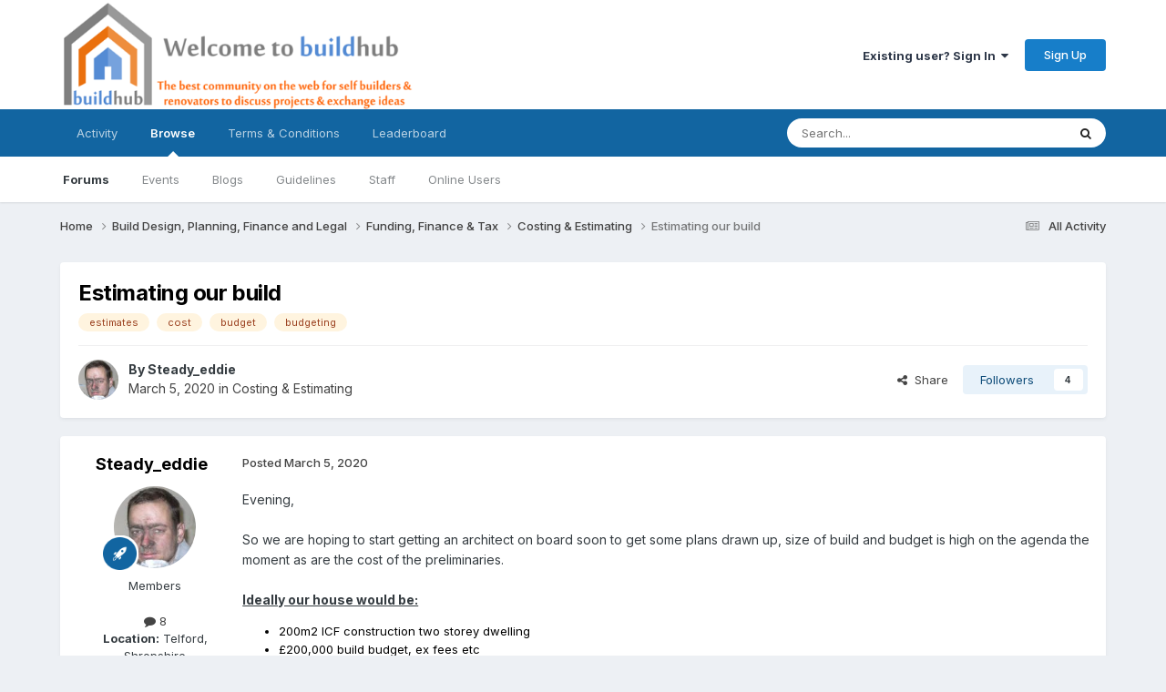

--- FILE ---
content_type: text/html;charset=UTF-8
request_url: https://forum.buildhub.org.uk/topic/13782-estimating-our-build/
body_size: 21199
content:
<!DOCTYPE html>
<html lang="en-GB" dir="ltr">
	<head>
		<meta charset="utf-8">
        
		<title>Estimating our build - Costing &amp; Estimating - BuildHub.org.uk</title>
		
		
		
		

	<meta name="viewport" content="width=device-width, initial-scale=1">



	<meta name="twitter:card" content="summary_large_image" />




	
		
			
				<meta property="og:title" content="Estimating our build">
			
		
	

	
		
			
				<meta property="og:type" content="website">
			
		
	

	
		
			
				<meta property="og:url" content="https://forum.buildhub.org.uk/topic/13782-estimating-our-build/">
			
		
	

	
		
			
				<meta name="description" content="Evening, So we are hoping to start getting an architect on board soon to get some plans drawn up, size of build and budget is high on the agenda the moment as are the cost of the preliminaries. Ideally our house would be: 200m2 ICF construction two storey dwelling £200,000 build budget, ex fees e...">
			
		
	

	
		
			
				<meta property="og:description" content="Evening, So we are hoping to start getting an architect on board soon to get some plans drawn up, size of build and budget is high on the agenda the moment as are the cost of the preliminaries. Ideally our house would be: 200m2 ICF construction two storey dwelling £200,000 build budget, ex fees e...">
			
		
	

	
		
			
				<meta property="og:updated_time" content="2020-03-06T18:38:42Z">
			
		
	

	
		
			
				<meta name="keywords" content="estimates, cost, budget, budgeting">
			
		
	

	
		
			
				<meta property="og:image" content="https://forum.buildhub.org.uk/uploads/monthly_2020_03/image.png.6fe7a8318f03e4593e11169f309a40b4.png">
			
		
	

	
		
			
				<meta property="og:site_name" content="BuildHub.org.uk">
			
		
	

	
		
			
				<meta property="og:locale" content="en_GB">
			
		
	


	
		<link rel="canonical" href="https://forum.buildhub.org.uk/topic/13782-estimating-our-build/" />
	





<link rel="manifest" href="https://forum.buildhub.org.uk/manifest.webmanifest/">
<meta name="msapplication-config" content="https://forum.buildhub.org.uk/browserconfig.xml/">
<meta name="msapplication-starturl" content="/">
<meta name="application-name" content="BuildHub.org.uk">
<meta name="apple-mobile-web-app-title" content="BuildHub.org.uk">

	<meta name="theme-color" content="#ffffff">










<link rel="preload" href="//forum.buildhub.org.uk/applications/core/interface/font/fontawesome-webfont.woff2?v=4.7.0" as="font" crossorigin="anonymous">
		


	<link rel="preconnect" href="https://fonts.googleapis.com">
	<link rel="preconnect" href="https://fonts.gstatic.com" crossorigin>
	
		<link href="https://fonts.googleapis.com/css2?family=Inter:wght@300;400;500;600;700&display=swap" rel="stylesheet">
	



	<link rel='stylesheet' href='https://forum.buildhub.org.uk/uploads/css_built_4/341e4a57816af3ba440d891ca87450ff_framework.css?v=b9f0da9c971763107006' media='all'>

	<link rel='stylesheet' href='https://forum.buildhub.org.uk/uploads/css_built_4/05e81b71abe4f22d6eb8d1a929494829_responsive.css?v=b9f0da9c971763107006' media='all'>

	<link rel='stylesheet' href='https://forum.buildhub.org.uk/uploads/css_built_4/20446cf2d164adcc029377cb04d43d17_flags.css?v=b9f0da9c971763107006' media='all'>

	<link rel='stylesheet' href='https://forum.buildhub.org.uk/uploads/css_built_4/90eb5adf50a8c640f633d47fd7eb1778_core.css?v=b9f0da9c971763107006' media='all'>

	<link rel='stylesheet' href='https://forum.buildhub.org.uk/uploads/css_built_4/5a0da001ccc2200dc5625c3f3934497d_core_responsive.css?v=b9f0da9c971763107006' media='all'>

	<link rel='stylesheet' href='https://forum.buildhub.org.uk/uploads/css_built_4/62e269ced0fdab7e30e026f1d30ae516_forums.css?v=b9f0da9c971763107006' media='all'>

	<link rel='stylesheet' href='https://forum.buildhub.org.uk/uploads/css_built_4/76e62c573090645fb99a15a363d8620e_forums_responsive.css?v=b9f0da9c971763107006' media='all'>

	<link rel='stylesheet' href='https://forum.buildhub.org.uk/uploads/css_built_4/ebdea0c6a7dab6d37900b9190d3ac77b_topics.css?v=b9f0da9c971763107006' media='all'>





<link rel='stylesheet' href='https://forum.buildhub.org.uk/uploads/css_built_4/258adbb6e4f3e83cd3b355f84e3fa002_custom.css?v=b9f0da9c971763107006' media='all'>




		
		

	
	<link rel='shortcut icon' href='https://forum.buildhub.org.uk/uploads/monthly_2016_05/favicon.ico.063e196c7dfe75d6020f72d32300dd8b.ico' type="image/x-icon">

	</head>
	<body class='ipsApp ipsApp_front ipsJS_none ipsClearfix' data-controller='core.front.core.app' data-message="" data-pageApp='forums' data-pageLocation='front' data-pageModule='forums' data-pageController='topic' data-pageID='13782'  >
		
        

        

		<a href='#ipsLayout_mainArea' class='ipsHide' title='Go to main content on this page' accesskey='m'>Jump to content</a>
		





		<div id='ipsLayout_header' class='ipsClearfix'>
			<header>
				<div class='ipsLayout_container'>
					


<a href='https://forum.buildhub.org.uk/' id='elLogo' accesskey='1'><img src="https://forum.buildhub.org.uk/uploads/monthly_2022_03/BH_Banner_Comm_HQT_Sml_Wb.png.005cda135ec120d7c39400e2a7933cfc.png" alt='BuildHub.org.uk'></a>

					
						

	<ul id='elUserNav' class='ipsList_inline cSignedOut ipsResponsive_showDesktop'>
		
        
		
        
        
            
            <li id='elSignInLink'>
                <a href='https://forum.buildhub.org.uk/login/' data-ipsMenu-closeOnClick="false" data-ipsMenu id='elUserSignIn'>
                    Existing user? Sign In &nbsp;<i class='fa fa-caret-down'></i>
                </a>
                
<div id='elUserSignIn_menu' class='ipsMenu ipsMenu_auto ipsHide'>
	<form accept-charset='utf-8' method='post' action='https://forum.buildhub.org.uk/login/'>
		<input type="hidden" name="csrfKey" value="673c77d996acabbdc89d19cbdc36b4eb">
		<input type="hidden" name="ref" value="aHR0cHM6Ly9mb3J1bS5idWlsZGh1Yi5vcmcudWsvdG9waWMvMTM3ODItZXN0aW1hdGluZy1vdXItYnVpbGQv">
		<div data-role="loginForm">
			
			
			
				
<div class="ipsPad ipsForm ipsForm_vertical">
	<h4 class="ipsType_sectionHead">Sign In</h4>
	<br><br>
	<ul class='ipsList_reset'>
		<li class="ipsFieldRow ipsFieldRow_noLabel ipsFieldRow_fullWidth">
			
			
				<input type="text" placeholder="Display Name or Email Address" name="auth" autocomplete="email">
			
		</li>
		<li class="ipsFieldRow ipsFieldRow_noLabel ipsFieldRow_fullWidth">
			<input type="password" placeholder="Password" name="password" autocomplete="current-password">
		</li>
		<li class="ipsFieldRow ipsFieldRow_checkbox ipsClearfix">
			<span class="ipsCustomInput">
				<input type="checkbox" name="remember_me" id="remember_me_checkbox" value="1" checked aria-checked="true">
				<span></span>
			</span>
			<div class="ipsFieldRow_content">
				<label class="ipsFieldRow_label" for="remember_me_checkbox">Remember me</label>
				<span class="ipsFieldRow_desc">Not recommended on shared computers</span>
			</div>
		</li>
		<li class="ipsFieldRow ipsFieldRow_fullWidth">
			<button type="submit" name="_processLogin" value="usernamepassword" class="ipsButton ipsButton_primary ipsButton_small" id="elSignIn_submit">Sign In</button>
			
				<p class="ipsType_right ipsType_small">
					
						<a href='https://forum.buildhub.org.uk/lostpassword/' data-ipsDialog data-ipsDialog-title='Forgot your password?'>
					
					Forgot your password?</a>
				</p>
			
		</li>
	</ul>
</div>
			
		</div>
	</form>
</div>
            </li>
            
        
		
			<li>
				
					<a href='https://forum.buildhub.org.uk/register/' data-ipsDialog data-ipsDialog-size='narrow' data-ipsDialog-title='Sign Up' id='elRegisterButton' class='ipsButton ipsButton_normal ipsButton_primary'>Sign Up</a>
				
			</li>
		
	</ul>

						
<ul class='ipsMobileHamburger ipsList_reset ipsResponsive_hideDesktop'>
	<li data-ipsDrawer data-ipsDrawer-drawerElem='#elMobileDrawer'>
		<a href='#'>
			
			
				
			
			
			
			<i class='fa fa-navicon'></i>
		</a>
	</li>
</ul>
					
				</div>
			</header>
			

	<nav data-controller='core.front.core.navBar' class=' ipsResponsive_showDesktop'>
		<div class='ipsNavBar_primary ipsLayout_container '>
			<ul data-role="primaryNavBar" class='ipsClearfix'>
				


	
		
		
		<li  id='elNavSecondary_2' data-role="navBarItem" data-navApp="core" data-navExt="CustomItem">
			
			
				<a href="https://forum.buildhub.org.uk/discover/"  data-navItem-id="2" >
					Activity<span class='ipsNavBar_active__identifier'></span>
				</a>
			
			
				<ul class='ipsNavBar_secondary ipsHide' data-role='secondaryNavBar'>
					


	
		
		
		<li  id='elNavSecondary_3' data-role="navBarItem" data-navApp="core" data-navExt="AllActivity">
			
			
				<a href="https://forum.buildhub.org.uk/discover/"  data-navItem-id="3" >
					All Activity<span class='ipsNavBar_active__identifier'></span>
				</a>
			
			
		</li>
	
	

	
		
		
		<li  id='elNavSecondary_4' data-role="navBarItem" data-navApp="core" data-navExt="YourActivityStreams">
			
			
				<a href="#"  data-navItem-id="4" >
					My Activity Streams<span class='ipsNavBar_active__identifier'></span>
				</a>
			
			
		</li>
	
	

	
		
		
		<li  id='elNavSecondary_5' data-role="navBarItem" data-navApp="core" data-navExt="YourActivityStreamsItem">
			
			
				<a href="https://forum.buildhub.org.uk/discover/unread/"  data-navItem-id="5" >
					Unread Content<span class='ipsNavBar_active__identifier'></span>
				</a>
			
			
		</li>
	
	

	
		
		
		<li  id='elNavSecondary_6' data-role="navBarItem" data-navApp="core" data-navExt="YourActivityStreamsItem">
			
			
				<a href="https://forum.buildhub.org.uk/discover/content-started/"  data-navItem-id="6" >
					Content I Started<span class='ipsNavBar_active__identifier'></span>
				</a>
			
			
		</li>
	
	

	
		
		
		<li  id='elNavSecondary_21' data-role="navBarItem" data-navApp="core" data-navExt="YourActivityStreamsItem">
			
			
				<a href="https://forum.buildhub.org.uk/discover/6/"  data-navItem-id="21" >
					Since last visit<span class='ipsNavBar_active__identifier'></span>
				</a>
			
			
		</li>
	
	

	
		
		
		<li  id='elNavSecondary_7' data-role="navBarItem" data-navApp="core" data-navExt="Search">
			
			
				<a href="https://forum.buildhub.org.uk/search/"  data-navItem-id="7" >
					Search<span class='ipsNavBar_active__identifier'></span>
				</a>
			
			
		</li>
	
	

					<li class='ipsHide' id='elNavigationMore_2' data-role='navMore'>
						<a href='#' data-ipsMenu data-ipsMenu-appendTo='#elNavigationMore_2' id='elNavigationMore_2_dropdown'>More <i class='fa fa-caret-down'></i></a>
						<ul class='ipsHide ipsMenu ipsMenu_auto' id='elNavigationMore_2_dropdown_menu' data-role='moreDropdown'></ul>
					</li>
				</ul>
			
		</li>
	
	

	
		
		
			
		
		<li class='ipsNavBar_active' data-active id='elNavSecondary_1' data-role="navBarItem" data-navApp="core" data-navExt="CustomItem">
			
			
				<a href="https://forum.buildhub.org.uk"  data-navItem-id="1" data-navDefault>
					Browse<span class='ipsNavBar_active__identifier'></span>
				</a>
			
			
				<ul class='ipsNavBar_secondary ' data-role='secondaryNavBar'>
					


	
		
		
			
		
		<li class='ipsNavBar_active' data-active id='elNavSecondary_8' data-role="navBarItem" data-navApp="forums" data-navExt="Forums">
			
			
				<a href="https://forum.buildhub.org.uk"  data-navItem-id="8" data-navDefault>
					Forums<span class='ipsNavBar_active__identifier'></span>
				</a>
			
			
		</li>
	
	

	
		
		
		<li  id='elNavSecondary_9' data-role="navBarItem" data-navApp="calendar" data-navExt="Calendar">
			
			
				<a href="https://forum.buildhub.org.uk/events/"  data-navItem-id="9" >
					Events<span class='ipsNavBar_active__identifier'></span>
				</a>
			
			
		</li>
	
	

	
		
		
		<li  id='elNavSecondary_11' data-role="navBarItem" data-navApp="blog" data-navExt="Blogs">
			
			
				<a href="https://forum.buildhub.org.uk/blogs/"  data-navItem-id="11" >
					Blogs<span class='ipsNavBar_active__identifier'></span>
				</a>
			
			
		</li>
	
	

	
		
		
		<li  id='elNavSecondary_12' data-role="navBarItem" data-navApp="core" data-navExt="Guidelines">
			
			
				<a href="https://forum.buildhub.org.uk/guidelines/"  data-navItem-id="12" >
					Guidelines<span class='ipsNavBar_active__identifier'></span>
				</a>
			
			
		</li>
	
	

	
		
		
		<li  id='elNavSecondary_13' data-role="navBarItem" data-navApp="core" data-navExt="StaffDirectory">
			
			
				<a href="https://forum.buildhub.org.uk/staff/"  data-navItem-id="13" >
					Staff<span class='ipsNavBar_active__identifier'></span>
				</a>
			
			
		</li>
	
	

	
		
		
		<li  id='elNavSecondary_14' data-role="navBarItem" data-navApp="core" data-navExt="OnlineUsers">
			
			
				<a href="https://forum.buildhub.org.uk/online/"  data-navItem-id="14" >
					Online Users<span class='ipsNavBar_active__identifier'></span>
				</a>
			
			
		</li>
	
	

					<li class='ipsHide' id='elNavigationMore_1' data-role='navMore'>
						<a href='#' data-ipsMenu data-ipsMenu-appendTo='#elNavigationMore_1' id='elNavigationMore_1_dropdown'>More <i class='fa fa-caret-down'></i></a>
						<ul class='ipsHide ipsMenu ipsMenu_auto' id='elNavigationMore_1_dropdown_menu' data-role='moreDropdown'></ul>
					</li>
				</ul>
			
		</li>
	
	

	
		
		
		<li  id='elNavSecondary_22' data-role="navBarItem" data-navApp="core" data-navExt="CustomItem">
			
			
				<a href="https://forum.buildhub.org.uk/terms/"  data-navItem-id="22" >
					Terms & Conditions<span class='ipsNavBar_active__identifier'></span>
				</a>
			
			
		</li>
	
	

	
	

	
	

	
		
		
		<li  id='elNavSecondary_29' data-role="navBarItem" data-navApp="core" data-navExt="Leaderboard">
			
			
				<a href="https://forum.buildhub.org.uk/leaderboard/"  data-navItem-id="29" >
					Leaderboard<span class='ipsNavBar_active__identifier'></span>
				</a>
			
			
		</li>
	
	

	
	

	
	

				<li class='ipsHide' id='elNavigationMore' data-role='navMore'>
					<a href='#' data-ipsMenu data-ipsMenu-appendTo='#elNavigationMore' id='elNavigationMore_dropdown'>More</a>
					<ul class='ipsNavBar_secondary ipsHide' data-role='secondaryNavBar'>
						<li class='ipsHide' id='elNavigationMore_more' data-role='navMore'>
							<a href='#' data-ipsMenu data-ipsMenu-appendTo='#elNavigationMore_more' id='elNavigationMore_more_dropdown'>More <i class='fa fa-caret-down'></i></a>
							<ul class='ipsHide ipsMenu ipsMenu_auto' id='elNavigationMore_more_dropdown_menu' data-role='moreDropdown'></ul>
						</li>
					</ul>
				</li>
			</ul>
			

	<div id="elSearchWrapper">
		<div id='elSearch' data-controller="core.front.core.quickSearch">
			<form accept-charset='utf-8' action='//forum.buildhub.org.uk/search/?do=quicksearch' method='post'>
                <input type='search' id='elSearchField' placeholder='Search...' name='q' autocomplete='off' aria-label='Search'>
                <details class='cSearchFilter'>
                    <summary class='cSearchFilter__text'></summary>
                    <ul class='cSearchFilter__menu'>
                        
                        <li><label><input type="radio" name="type" value="all" ><span class='cSearchFilter__menuText'>Everywhere</span></label></li>
                        
                            
                                <li><label><input type="radio" name="type" value='contextual_{&quot;type&quot;:&quot;forums_topic&quot;,&quot;nodes&quot;:104}' checked><span class='cSearchFilter__menuText'>This Forum</span></label></li>
                            
                                <li><label><input type="radio" name="type" value='contextual_{&quot;type&quot;:&quot;forums_topic&quot;,&quot;item&quot;:13782}' checked><span class='cSearchFilter__menuText'>This Topic</span></label></li>
                            
                        
                        
                            <li><label><input type="radio" name="type" value="forums_topic"><span class='cSearchFilter__menuText'>Topics</span></label></li>
                        
                            <li><label><input type="radio" name="type" value="calendar_event"><span class='cSearchFilter__menuText'>Events</span></label></li>
                        
                            <li><label><input type="radio" name="type" value="blog_entry"><span class='cSearchFilter__menuText'>Blog Entries</span></label></li>
                        
                            <li><label><input type="radio" name="type" value="core_members"><span class='cSearchFilter__menuText'>Members</span></label></li>
                        
                    </ul>
                </details>
				<button class='cSearchSubmit' type="submit" aria-label='Search'><i class="fa fa-search"></i></button>
			</form>
		</div>
	</div>

		</div>
	</nav>

			
<ul id='elMobileNav' class='ipsResponsive_hideDesktop' data-controller='core.front.core.mobileNav'>
	
		
			
			
				
				
			
				
				
			
				
					<li id='elMobileBreadcrumb'>
						<a href='https://forum.buildhub.org.uk/forum/104-costing-estimating/'>
							<span>Costing &amp; Estimating</span>
						</a>
					</li>
				
				
			
				
				
			
		
	
	
	
	<li >
		<a data-action="defaultStream" href='https://forum.buildhub.org.uk/discover/'><i class="fa fa-newspaper-o" aria-hidden="true"></i></a>
	</li>

	

	
		<li class='ipsJS_show'>
			<a href='https://forum.buildhub.org.uk/search/'><i class='fa fa-search'></i></a>
		</li>
	
</ul>
		</div>
		<main id='ipsLayout_body' class='ipsLayout_container'>
			<div id='ipsLayout_contentArea'>
				<div id='ipsLayout_contentWrapper'>
					
<nav class='ipsBreadcrumb ipsBreadcrumb_top ipsFaded_withHover'>
	

	<ul class='ipsList_inline ipsPos_right'>
		
		<li >
			<a data-action="defaultStream" class='ipsType_light '  href='https://forum.buildhub.org.uk/discover/'><i class="fa fa-newspaper-o" aria-hidden="true"></i> <span>All Activity</span></a>
		</li>
		
	</ul>

	<ul data-role="breadcrumbList">
		<li>
			<a title="Home" href='https://forum.buildhub.org.uk/'>
				<span>Home <i class='fa fa-angle-right'></i></span>
			</a>
		</li>
		
		
			<li>
				
					<a href='https://forum.buildhub.org.uk/forum/12-build-design-planning-finance-and-legal/'>
						<span>Build Design, Planning, Finance and Legal <i class='fa fa-angle-right' aria-hidden="true"></i></span>
					</a>
				
			</li>
		
			<li>
				
					<a href='https://forum.buildhub.org.uk/forum/20-funding-finance-tax/'>
						<span>Funding, Finance &amp; Tax <i class='fa fa-angle-right' aria-hidden="true"></i></span>
					</a>
				
			</li>
		
			<li>
				
					<a href='https://forum.buildhub.org.uk/forum/104-costing-estimating/'>
						<span>Costing &amp; Estimating <i class='fa fa-angle-right' aria-hidden="true"></i></span>
					</a>
				
			</li>
		
			<li>
				
					Estimating our build
				
			</li>
		
	</ul>
</nav>
					
					<div id='ipsLayout_mainArea'>
						
						
						
						

	




						



<div class='ipsPageHeader ipsResponsive_pull ipsBox ipsPadding sm:ipsPadding:half ipsMargin_bottom'>
		
	
	<div class='ipsFlex ipsFlex-ai:center ipsFlex-fw:wrap ipsGap:4'>
		<div class='ipsFlex-flex:11'>
			<h1 class='ipsType_pageTitle ipsContained_container'>
				

				
				
					<span class='ipsType_break ipsContained'>
						<span>Estimating our build</span>
					</span>
				
			</h1>
			
			
				


	
		<ul class='ipsTags ipsList_inline ' >
			
				
					

<li >
	
	<a href="https://forum.buildhub.org.uk/tags/estimates/" class='ipsTag' title="Find other content tagged with 'estimates'" rel="tag" data-tag-label="estimates"><span>estimates</span></a>
	
</li>
				
					

<li >
	
	<a href="https://forum.buildhub.org.uk/tags/cost/" class='ipsTag' title="Find other content tagged with 'cost'" rel="tag" data-tag-label="cost"><span>cost</span></a>
	
</li>
				
					

<li >
	
	<a href="https://forum.buildhub.org.uk/tags/budget/" class='ipsTag' title="Find other content tagged with 'budget'" rel="tag" data-tag-label="budget"><span>budget</span></a>
	
</li>
				
					

<li >
	
	<a href="https://forum.buildhub.org.uk/tags/budgeting/" class='ipsTag' title="Find other content tagged with 'budgeting'" rel="tag" data-tag-label="budgeting"><span>budgeting</span></a>
	
</li>
				
			
			
		</ul>
		
	

			
		</div>
		
	</div>
	<hr class='ipsHr'>
	<div class='ipsPageHeader__meta ipsFlex ipsFlex-jc:between ipsFlex-ai:center ipsFlex-fw:wrap ipsGap:3'>
		<div class='ipsFlex-flex:11'>
			<div class='ipsPhotoPanel ipsPhotoPanel_mini ipsPhotoPanel_notPhone ipsClearfix'>
				


	<a href="https://forum.buildhub.org.uk/profile/4300-steady_eddie/" rel="nofollow" data-ipsHover data-ipsHover-width="370" data-ipsHover-target="https://forum.buildhub.org.uk/profile/4300-steady_eddie/?do=hovercard" class="ipsUserPhoto ipsUserPhoto_mini" title="Go to Steady_eddie's profile">
		<img src='https://forum.buildhub.org.uk/uploads/monthly_2020_03/2031149932_SELFBUILDPROFILe.thumb.jpg.e5e34cbccf50733a5b6cd904f688caed.jpg' alt='Steady_eddie' loading="lazy">
	</a>

				<div>
					<p class='ipsType_reset ipsType_blendLinks'>
						<span class='ipsType_normal'>
						
							<strong>By 


<a href='https://forum.buildhub.org.uk/profile/4300-steady_eddie/' rel="nofollow" data-ipsHover data-ipsHover-width='370' data-ipsHover-target='https://forum.buildhub.org.uk/profile/4300-steady_eddie/?do=hovercard&amp;referrer=https%253A%252F%252Fforum.buildhub.org.uk%252Ftopic%252F13782-estimating-our-build%252F' title="Go to Steady_eddie's profile" class="ipsType_break">Steady_eddie</a></strong><br />
							<span class='ipsType_light'><time datetime='2020-03-05T22:36:31Z' title='03/05/20 22:36' data-short='5 yr'>March 5, 2020</time> in <a href="https://forum.buildhub.org.uk/forum/104-costing-estimating/">Costing &amp; Estimating</a></span>
						
						</span>
					</p>
				</div>
			</div>
		</div>
		
			<div class='ipsFlex-flex:01 ipsResponsive_hidePhone'>
				<div class='ipsShareLinks'>
					
						


    <a href='#elShareItem_500865623_menu' id='elShareItem_500865623' data-ipsMenu class='ipsShareButton ipsButton ipsButton_verySmall ipsButton_link ipsButton_link--light'>
        <span><i class='fa fa-share-alt'></i></span> &nbsp;Share
    </a>

    <div class='ipsPadding ipsMenu ipsMenu_normal ipsHide' id='elShareItem_500865623_menu' data-controller="core.front.core.sharelink">
        
        
        <span data-ipsCopy data-ipsCopy-flashmessage>
            <a href="https://forum.buildhub.org.uk/topic/13782-estimating-our-build/" class="ipsButton ipsButton_light ipsButton_small ipsButton_fullWidth" data-role="copyButton" data-clipboard-text="https://forum.buildhub.org.uk/topic/13782-estimating-our-build/" data-ipstooltip title='Copy Link to Clipboard'><i class="fa fa-clone"></i> https://forum.buildhub.org.uk/topic/13782-estimating-our-build/</a>
        </span>
        <ul class='ipsShareLinks ipsMargin_top:half'>
            
                <li>
<a href="https://x.com/share?url=https%3A%2F%2Fforum.buildhub.org.uk%2Ftopic%2F13782-estimating-our-build%2F" class="cShareLink cShareLink_x" target="_blank" data-role="shareLink" title='Share on X' data-ipsTooltip rel='nofollow noopener'>
    <i class="fa fa-x"></i>
</a></li>
            
                <li>
<a href="https://www.facebook.com/sharer/sharer.php?u=https%3A%2F%2Fforum.buildhub.org.uk%2Ftopic%2F13782-estimating-our-build%2F" class="cShareLink cShareLink_facebook" target="_blank" data-role="shareLink" title='Share on Facebook' data-ipsTooltip rel='noopener nofollow'>
	<i class="fa fa-facebook"></i>
</a></li>
            
                <li>
<a href="https://www.linkedin.com/shareArticle?mini=true&amp;url=https%3A%2F%2Fforum.buildhub.org.uk%2Ftopic%2F13782-estimating-our-build%2F&amp;title=Estimating+our+build" rel="nofollow noopener" class="cShareLink cShareLink_linkedin" target="_blank" data-role="shareLink" title='Share on LinkedIn' data-ipsTooltip>
	<i class="fa fa-linkedin"></i>
</a></li>
            
                <li>
<a href="https://pinterest.com/pin/create/button/?url=https://forum.buildhub.org.uk/topic/13782-estimating-our-build/&amp;media=" class="cShareLink cShareLink_pinterest" rel="nofollow noopener" target="_blank" data-role="shareLink" title='Share on Pinterest' data-ipsTooltip>
	<i class="fa fa-pinterest"></i>
</a></li>
            
        </ul>
        
            <hr class='ipsHr'>
            <button class='ipsHide ipsButton ipsButton_verySmall ipsButton_light ipsButton_fullWidth ipsMargin_top:half' data-controller='core.front.core.webshare' data-role='webShare' data-webShareTitle='Estimating our build' data-webShareText='Estimating our build' data-webShareUrl='https://forum.buildhub.org.uk/topic/13782-estimating-our-build/'>More sharing options...</button>
        
    </div>

					
					
                    

					



					

<div data-followApp='forums' data-followArea='topic' data-followID='13782' data-controller='core.front.core.followButton'>
	

	<a href='https://forum.buildhub.org.uk/login/' rel="nofollow" class="ipsFollow ipsPos_middle ipsButton ipsButton_light ipsButton_verySmall " data-role="followButton" data-ipsTooltip title='Sign in to follow this'>
		<span>Followers</span>
		<span class='ipsCommentCount'>4</span>
	</a>

</div>
				</div>
			</div>
					
	</div>
	
	
</div>








<div class='ipsClearfix'>
	<ul class="ipsToolList ipsToolList_horizontal ipsClearfix ipsSpacer_both ipsResponsive_hidePhone">
		
		
		
	</ul>
</div>

<div id='comments' data-controller='core.front.core.commentFeed,forums.front.topic.view, core.front.core.ignoredComments' data-autoPoll data-baseURL='https://forum.buildhub.org.uk/topic/13782-estimating-our-build/' data-lastPage data-feedID='topic-13782' class='cTopic ipsClear ipsSpacer_top'>
	
			
	

	

<div data-controller='core.front.core.recommendedComments' data-url='https://forum.buildhub.org.uk/topic/13782-estimating-our-build/?recommended=comments' class='ipsRecommendedComments ipsHide'>
	<div data-role="recommendedComments">
		<h2 class='ipsType_sectionHead ipsType_large ipsType_bold ipsMargin_bottom'>Recommended Posts</h2>
		
	</div>
</div>
	
	<div id="elPostFeed" data-role='commentFeed' data-controller='core.front.core.moderation' >
		<form action="https://forum.buildhub.org.uk/topic/13782-estimating-our-build/?csrfKey=673c77d996acabbdc89d19cbdc36b4eb&amp;do=multimodComment" method="post" data-ipsPageAction data-role='moderationTools'>
			
			
				

					

					
					



<a id='findComment-227649'></a>
<a id='comment-227649'></a>
<article  id='elComment_227649' class='cPost ipsBox ipsResponsive_pull  ipsComment  ipsComment_parent ipsClearfix ipsClear ipsColumns ipsColumns_noSpacing ipsColumns_collapsePhone    '>
	

	

	<div class='cAuthorPane_mobile ipsResponsive_showPhone'>
		<div class='cAuthorPane_photo'>
			<div class='cAuthorPane_photoWrap'>
				


	<a href="https://forum.buildhub.org.uk/profile/4300-steady_eddie/" rel="nofollow" data-ipsHover data-ipsHover-width="370" data-ipsHover-target="https://forum.buildhub.org.uk/profile/4300-steady_eddie/?do=hovercard" class="ipsUserPhoto ipsUserPhoto_large" title="Go to Steady_eddie's profile">
		<img src='https://forum.buildhub.org.uk/uploads/monthly_2020_03/2031149932_SELFBUILDPROFILe.thumb.jpg.e5e34cbccf50733a5b6cd904f688caed.jpg' alt='Steady_eddie' loading="lazy">
	</a>

				
				
					<a href="https://forum.buildhub.org.uk/profile/4300-steady_eddie/badges/" rel="nofollow">
						
<img src='https://forum.buildhub.org.uk/uploads/set_resources_4/84c1e40ea0e759e3f1505eb1788ddf3c_default_rank.png' loading="lazy" alt="New Member" class="cAuthorPane_badge cAuthorPane_badge--rank ipsOutline ipsOutline:2px" data-ipsTooltip title="Rank: New Member (2/5)">
					</a>
				
			</div>
		</div>
		<div class='cAuthorPane_content'>
			<h3 class='ipsType_sectionHead cAuthorPane_author ipsType_break ipsType_blendLinks ipsFlex ipsFlex-ai:center'>
				


<a href='https://forum.buildhub.org.uk/profile/4300-steady_eddie/' rel="nofollow" data-ipsHover data-ipsHover-width='370' data-ipsHover-target='https://forum.buildhub.org.uk/profile/4300-steady_eddie/?do=hovercard&amp;referrer=https%253A%252F%252Fforum.buildhub.org.uk%252Ftopic%252F13782-estimating-our-build%252F' title="Go to Steady_eddie's profile" class="ipsType_break">Steady_eddie</a>
			</h3>
			<div class='ipsType_light ipsType_reset'>
			    <a href='https://forum.buildhub.org.uk/topic/13782-estimating-our-build/#findComment-227649' rel="nofollow" class='ipsType_blendLinks'>Posted <time datetime='2020-03-05T22:36:31Z' title='03/05/20 22:36' data-short='5 yr'>March 5, 2020</time></a>
				
			</div>
		</div>
	</div>
	<aside class='ipsComment_author cAuthorPane ipsColumn ipsColumn_medium ipsResponsive_hidePhone'>
		<h3 class='ipsType_sectionHead cAuthorPane_author ipsType_blendLinks ipsType_break'><strong>


<a href='https://forum.buildhub.org.uk/profile/4300-steady_eddie/' rel="nofollow" data-ipsHover data-ipsHover-width='370' data-ipsHover-target='https://forum.buildhub.org.uk/profile/4300-steady_eddie/?do=hovercard&amp;referrer=https%253A%252F%252Fforum.buildhub.org.uk%252Ftopic%252F13782-estimating-our-build%252F' title="Go to Steady_eddie's profile" class="ipsType_break">Steady_eddie</a></strong>
			
		</h3>
		<ul class='cAuthorPane_info ipsList_reset'>
			<li data-role='photo' class='cAuthorPane_photo'>
				<div class='cAuthorPane_photoWrap'>
					


	<a href="https://forum.buildhub.org.uk/profile/4300-steady_eddie/" rel="nofollow" data-ipsHover data-ipsHover-width="370" data-ipsHover-target="https://forum.buildhub.org.uk/profile/4300-steady_eddie/?do=hovercard" class="ipsUserPhoto ipsUserPhoto_large" title="Go to Steady_eddie's profile">
		<img src='https://forum.buildhub.org.uk/uploads/monthly_2020_03/2031149932_SELFBUILDPROFILe.thumb.jpg.e5e34cbccf50733a5b6cd904f688caed.jpg' alt='Steady_eddie' loading="lazy">
	</a>

					
					
						
<img src='https://forum.buildhub.org.uk/uploads/set_resources_4/84c1e40ea0e759e3f1505eb1788ddf3c_default_rank.png' loading="lazy" alt="New Member" class="cAuthorPane_badge cAuthorPane_badge--rank ipsOutline ipsOutline:2px" data-ipsTooltip title="Rank: New Member (2/5)">
					
				</div>
			</li>
			
				<li data-role='group'>Members</li>
				
			
			
				<li data-role='stats' class='ipsMargin_top'>
					<ul class="ipsList_reset ipsType_light ipsFlex ipsFlex-ai:center ipsFlex-jc:center ipsGap_row:2 cAuthorPane_stats">
						<li>
							
								<a href="https://forum.buildhub.org.uk/profile/4300-steady_eddie/content/" rel="nofollow" title="8 posts" data-ipsTooltip class="ipsType_blendLinks">
							
								<i class="fa fa-comment"></i> 8
							
								</a>
							
						</li>
						
					</ul>
				</li>
			
			
				

	
	<li data-role='custom-field' class='ipsResponsive_hidePhone ipsType_break'>
		
<strong>Location:</strong> Telford, Shropshire
	</li>
	

			
		</ul>
	</aside>
	<div class='ipsColumn ipsColumn_fluid ipsMargin:none'>
		

<div id='comment-227649_wrap' data-controller='core.front.core.comment' data-commentApp='forums' data-commentType='forums' data-commentID="227649" data-quoteData='{&quot;userid&quot;:4300,&quot;username&quot;:&quot;Steady_eddie&quot;,&quot;timestamp&quot;:1583447791,&quot;contentapp&quot;:&quot;forums&quot;,&quot;contenttype&quot;:&quot;forums&quot;,&quot;contentid&quot;:13782,&quot;contentclass&quot;:&quot;forums_Topic&quot;,&quot;contentcommentid&quot;:227649}' class='ipsComment_content ipsType_medium'>

	<div class='ipsComment_meta ipsType_light ipsFlex ipsFlex-ai:center ipsFlex-jc:between ipsFlex-fd:row-reverse'>
		<div class='ipsType_light ipsType_reset ipsType_blendLinks ipsComment_toolWrap'>
			<div class='ipsResponsive_hidePhone ipsComment_badges'>
				<ul class='ipsList_reset ipsFlex ipsFlex-jc:end ipsFlex-fw:wrap ipsGap:2 ipsGap_row:1'>
					
					
					
					
					
				</ul>
			</div>
			<ul class='ipsList_reset ipsComment_tools'>
				<li>
					<a href='#elControls_227649_menu' class='ipsComment_ellipsis' id='elControls_227649' title='More options...' data-ipsMenu data-ipsMenu-appendTo='#comment-227649_wrap'><i class='fa fa-ellipsis-h'></i></a>
					<ul id='elControls_227649_menu' class='ipsMenu ipsMenu_narrow ipsHide'>
						
						
                        
						
						
						
							
								
							
							
							
							
							
							
						
					</ul>
				</li>
				
			</ul>
		</div>

		<div class='ipsType_reset ipsResponsive_hidePhone'>
		   
		   Posted <time datetime='2020-03-05T22:36:31Z' title='03/05/20 22:36' data-short='5 yr'>March 5, 2020</time>
		   
			
			<span class='ipsResponsive_hidePhone'>
				
				
			</span>
		</div>
	</div>

	

    

	<div class='cPost_contentWrap'>
		
		<div data-role='commentContent' class='ipsType_normal ipsType_richText ipsPadding_bottom ipsContained' data-controller='core.front.core.lightboxedImages'>
			
<p>
	Evening, 
</p>

<p>
	 
</p>

<p>
	So we are hoping to start getting an architect on board soon to get some plans drawn up, size of build and budget is high on the agenda the moment as are the cost of the preliminaries.
</p>

<p>
	 
</p>

<p>
	<u><strong>Ideally our house would be:</strong></u>
</p>

<ul style="color:#000000;font-size:13px;" type="disc">
	<li>
		200m2 ICF construction two storey dwelling
	</li>
	<li>
		£200,000 build budget, ex fees etc
	</li>
	<li>
		Vaulted ceilings
	</li>
	<li>
		4 Bedroom House
	</li>
	<li>
		Master Bedroom with en-suite, walk-through wardrobes etc
	</li>
	<li>
		3 further bedrooms capable of growth.
	</li>
	<li>
		Family Bathroom
	</li>
	<li>
		Remote or attached storage area/plumbers workshop?
	</li>
	<li>
		Attached 2/3 berth garage
	</li>
	<li>
		Attached hair salon / utility
	</li>
	<li>
		Open plan kitchen dining and living space
	</li>
	<li>
		Separate lounge room
	</li>
	<li>
		Ground floor wc
	</li>
	<li>
		Pantry/utility space
	</li>
	<li>
		Dry store of the kitchen
	</li>
	<li>
		Additional storage on both ground and first floors
	</li>
</ul>

<p>
	 
</p>

<p>
	In an ideal world the build work completed would be done by the following people:
</p>

<p>
	 
</p>

<div style="color:#000000;font-size:12px;">
	<b><u>Who’s doing what??? (in theory)</u></b>
</div>

<div style="color:#000000;font-size:12px;">
	 
</div>

<div style="color:#000000;font-size:12px;">
	Ground work: Me + Labourer / Chargehands
</div>

<div style="color:#000000;font-size:12px;">
	Underground Drainage: Me + Labourer
</div>

<div style="color:#000000;font-size:12px;">
	Foundation: Me + Labourer
</div>

<div style="color:#000000;font-size:12px;">
	ICF: Me + Labourer
</div>

<div style="color:#000000;font-size:12px;">
	Roofing full: Sub-contractor
</div>

<div style="color:#000000;font-size:12px;">
	Windows/Doors: Manufacture install
</div>

<div style="color:#000000;font-size:12px;">
	UFH/Boiler : Me
</div>

<div style="color:#000000;font-size:12px;">
	Plumbing : Me
</div>

<div style="color:#000000;font-size:12px;">
	1st Fix electrical : Me
</div>

<div style="color:#000000;font-size:12px;">
	Above ground drainage: Me
</div>

<div style="color:#000000;font-size:12px;">
	External brickwork: Sub contractor (friend)
</div>

<div style="color:#000000;font-size:12px;">
	External cladding: Me
</div>

<div style="color:#000000;font-size:12px;">
	Internal joinery : Sub-con (friend)
</div>

<div style="color:#000000;font-size:12px;">
	2nd fix plumbing : Me
</div>

<div style="color:#000000;font-size:12px;">
	2nd fix electrical : Sub-con (friend)
</div>

<div style="color:#000000;font-size:12px;">
	Dry lineing : Sub-con (friend) Me
</div>

<div style="color:#000000;font-size:12px;">
	Plastering: Friend
</div>

<div style="color:#000000;font-size:12px;">
	Decoration: Me
</div>

<div style="color:#000000;font-size:12px;">
	Snagging: Me
</div>

<div style="color:#000000;font-size:12px;">
	 
</div>

<div style="color:#000000;font-size:12px;">
	Landscaping: Over time / me 
</div>

<p>
	 
</p>

<p>
	Speaking with several lenders, (Buildstore / ecology)  once we line up all our ducks its looking like we will be able to borrow between £250-£350k, the maximum we want to borrow is £280k as after all this is a loan we have to pay off before we retire, 30 years on a repayment with a general bank remortgage once its built Im going to be looking about £800-900 a month which is at the top end of what I would want to spend on a mortgage.
</p>

<p>
	 
</p>

<p>
	Out of the 280k we would need 40k to pay off our outstanding mortgage on the plot, 40k contingency budget &amp; 200k for the actually build. 
</p>

<p>
	 
</p>

<p>
	  I've been looking into the cost of getting this project off the ground and what sort of money we need to put in from the start.  Attached is my schedule and its looking like most of it is going to be needed to be paid upfront out of our own hard earned cash before the build commences, I am sure that we have missed some unforeseen cost's such as lending / broker fee's so any advice would be greatly appreciated if their are any hidden fees that I may need to add it would be great to know? and I am yet to be given an estimate for building regs plans yet?
</p>

<p>
	 
</p>

<p>
	  Another concern I have is about the land itself, we are in a local high risk coal mining area and although there are no pits nearby and we are building replacement dwelling, the neighbouring self builds and private developments have all had to have invasive ground investigation reports done and some bore holes drilled to check the land quality. I have had this priced up and am of the thinking it maybe wise to have this done first to ensure that we would be able to continue our build knowing that we will be able to afford the foundation type (strip or raft) as I cannot see us being able or wanting to pay 40k + for pile footings? After all we are not millionaires and this is not grand designs so we want advert the expensive why! moments and hopefully have a fairly straightforward build.
</p>

<p>
	 
</p>

<p>
	<a class="ipsAttachLink ipsAttachLink_image" href="https://forum.buildhub.org.uk/uploads/monthly_2020_03/image.png.6fe7a8318f03e4593e11169f309a40b4.png" data-fileid="27263" data-fileext="png" rel=""><img class="ipsImage ipsImage_thumbnailed" data-fileid="27263" data-ratio="155.93" width="481" alt="image.thumb.png.0003aa8018c3160d8c9354f103842544.png" src="https://forum.buildhub.org.uk/uploads/monthly_2020_03/image.thumb.png.0003aa8018c3160d8c9354f103842544.png" /></a>
</p>

<p>
	 
</p>

<p>
	Financially our project plan is
</p>

<p>
	 
</p>

<p>
	Move up to ou
</p>


			
		</div>

		

		
	</div>

	
    
</div>
	</div>
</article>
					
					
					
				

					

					
					



<a id='findComment-227653'></a>
<a id='comment-227653'></a>
<article  id='elComment_227653' class='cPost ipsBox ipsResponsive_pull  ipsComment  ipsComment_parent ipsClearfix ipsClear ipsColumns ipsColumns_noSpacing ipsColumns_collapsePhone    '>
	

	

	<div class='cAuthorPane_mobile ipsResponsive_showPhone'>
		<div class='cAuthorPane_photo'>
			<div class='cAuthorPane_photoWrap'>
				


	<a href="https://forum.buildhub.org.uk/profile/3217-superjohng/" rel="nofollow" data-ipsHover data-ipsHover-width="370" data-ipsHover-target="https://forum.buildhub.org.uk/profile/3217-superjohng/?do=hovercard" class="ipsUserPhoto ipsUserPhoto_large" title="Go to SuperJohnG's profile">
		<img src='data:image/svg+xml,%3Csvg%20xmlns%3D%22http%3A%2F%2Fwww.w3.org%2F2000%2Fsvg%22%20viewBox%3D%220%200%201024%201024%22%20style%3D%22background%3A%23c462a3%22%3E%3Cg%3E%3Ctext%20text-anchor%3D%22middle%22%20dy%3D%22.35em%22%20x%3D%22512%22%20y%3D%22512%22%20fill%3D%22%23ffffff%22%20font-size%3D%22700%22%20font-family%3D%22-apple-system%2C%20BlinkMacSystemFont%2C%20Roboto%2C%20Helvetica%2C%20Arial%2C%20sans-serif%22%3ES%3C%2Ftext%3E%3C%2Fg%3E%3C%2Fsvg%3E' alt='SuperJohnG' loading="lazy">
	</a>

				
				
					<a href="https://forum.buildhub.org.uk/profile/3217-superjohng/badges/" rel="nofollow">
						
<img src='https://forum.buildhub.org.uk/uploads/set_resources_4/84c1e40ea0e759e3f1505eb1788ddf3c_default_rank.png' loading="lazy" alt="Advanced Member" class="cAuthorPane_badge cAuthorPane_badge--rank ipsOutline ipsOutline:2px" data-ipsTooltip title="Rank: Advanced Member (5/5)">
					</a>
				
			</div>
		</div>
		<div class='cAuthorPane_content'>
			<h3 class='ipsType_sectionHead cAuthorPane_author ipsType_break ipsType_blendLinks ipsFlex ipsFlex-ai:center'>
				


<a href='https://forum.buildhub.org.uk/profile/3217-superjohng/' rel="nofollow" data-ipsHover data-ipsHover-width='370' data-ipsHover-target='https://forum.buildhub.org.uk/profile/3217-superjohng/?do=hovercard&amp;referrer=https%253A%252F%252Fforum.buildhub.org.uk%252Ftopic%252F13782-estimating-our-build%252F' title="Go to SuperJohnG's profile" class="ipsType_break">SuperJohnG</a>
			</h3>
			<div class='ipsType_light ipsType_reset'>
			    <a href='https://forum.buildhub.org.uk/topic/13782-estimating-our-build/#findComment-227653' rel="nofollow" class='ipsType_blendLinks'>Posted <time datetime='2020-03-05T23:33:47Z' title='03/05/20 23:33' data-short='5 yr'>March 5, 2020</time></a>
				
			</div>
		</div>
	</div>
	<aside class='ipsComment_author cAuthorPane ipsColumn ipsColumn_medium ipsResponsive_hidePhone'>
		<h3 class='ipsType_sectionHead cAuthorPane_author ipsType_blendLinks ipsType_break'><strong>


<a href='https://forum.buildhub.org.uk/profile/3217-superjohng/' rel="nofollow" data-ipsHover data-ipsHover-width='370' data-ipsHover-target='https://forum.buildhub.org.uk/profile/3217-superjohng/?do=hovercard&amp;referrer=https%253A%252F%252Fforum.buildhub.org.uk%252Ftopic%252F13782-estimating-our-build%252F' title="Go to SuperJohnG's profile" class="ipsType_break">SuperJohnG</a></strong>
			
		</h3>
		<ul class='cAuthorPane_info ipsList_reset'>
			<li data-role='photo' class='cAuthorPane_photo'>
				<div class='cAuthorPane_photoWrap'>
					


	<a href="https://forum.buildhub.org.uk/profile/3217-superjohng/" rel="nofollow" data-ipsHover data-ipsHover-width="370" data-ipsHover-target="https://forum.buildhub.org.uk/profile/3217-superjohng/?do=hovercard" class="ipsUserPhoto ipsUserPhoto_large" title="Go to SuperJohnG's profile">
		<img src='data:image/svg+xml,%3Csvg%20xmlns%3D%22http%3A%2F%2Fwww.w3.org%2F2000%2Fsvg%22%20viewBox%3D%220%200%201024%201024%22%20style%3D%22background%3A%23c462a3%22%3E%3Cg%3E%3Ctext%20text-anchor%3D%22middle%22%20dy%3D%22.35em%22%20x%3D%22512%22%20y%3D%22512%22%20fill%3D%22%23ffffff%22%20font-size%3D%22700%22%20font-family%3D%22-apple-system%2C%20BlinkMacSystemFont%2C%20Roboto%2C%20Helvetica%2C%20Arial%2C%20sans-serif%22%3ES%3C%2Ftext%3E%3C%2Fg%3E%3C%2Fsvg%3E' alt='SuperJohnG' loading="lazy">
	</a>

					
					
						
<img src='https://forum.buildhub.org.uk/uploads/set_resources_4/84c1e40ea0e759e3f1505eb1788ddf3c_default_rank.png' loading="lazy" alt="Advanced Member" class="cAuthorPane_badge cAuthorPane_badge--rank ipsOutline ipsOutline:2px" data-ipsTooltip title="Rank: Advanced Member (5/5)">
					
				</div>
			</li>
			
				<li data-role='group'>Members</li>
				
			
			
				<li data-role='stats' class='ipsMargin_top'>
					<ul class="ipsList_reset ipsType_light ipsFlex ipsFlex-ai:center ipsFlex-jc:center ipsGap_row:2 cAuthorPane_stats">
						<li>
							
								<a href="https://forum.buildhub.org.uk/profile/3217-superjohng/content/" rel="nofollow" title="1258 posts" data-ipsTooltip class="ipsType_blendLinks">
							
								<i class="fa fa-comment"></i> 1.3k
							
								</a>
							
						</li>
						
					</ul>
				</li>
			
			
				

	
	<li data-role='custom-field' class='ipsResponsive_hidePhone ipsType_break'>
		
<strong>Location:</strong> Ayrshire
	</li>
	

			
		</ul>
	</aside>
	<div class='ipsColumn ipsColumn_fluid ipsMargin:none'>
		

<div id='comment-227653_wrap' data-controller='core.front.core.comment' data-commentApp='forums' data-commentType='forums' data-commentID="227653" data-quoteData='{&quot;userid&quot;:3217,&quot;username&quot;:&quot;SuperJohnG&quot;,&quot;timestamp&quot;:1583451227,&quot;contentapp&quot;:&quot;forums&quot;,&quot;contenttype&quot;:&quot;forums&quot;,&quot;contentid&quot;:13782,&quot;contentclass&quot;:&quot;forums_Topic&quot;,&quot;contentcommentid&quot;:227653}' class='ipsComment_content ipsType_medium'>

	<div class='ipsComment_meta ipsType_light ipsFlex ipsFlex-ai:center ipsFlex-jc:between ipsFlex-fd:row-reverse'>
		<div class='ipsType_light ipsType_reset ipsType_blendLinks ipsComment_toolWrap'>
			<div class='ipsResponsive_hidePhone ipsComment_badges'>
				<ul class='ipsList_reset ipsFlex ipsFlex-jc:end ipsFlex-fw:wrap ipsGap:2 ipsGap_row:1'>
					
					
					
					
					
				</ul>
			</div>
			<ul class='ipsList_reset ipsComment_tools'>
				<li>
					<a href='#elControls_227653_menu' class='ipsComment_ellipsis' id='elControls_227653' title='More options...' data-ipsMenu data-ipsMenu-appendTo='#comment-227653_wrap'><i class='fa fa-ellipsis-h'></i></a>
					<ul id='elControls_227653_menu' class='ipsMenu ipsMenu_narrow ipsHide'>
						
						
                        
						
						
						
							
								
							
							
							
							
							
							
						
					</ul>
				</li>
				
			</ul>
		</div>

		<div class='ipsType_reset ipsResponsive_hidePhone'>
		   
		   Posted <time datetime='2020-03-05T23:33:47Z' title='03/05/20 23:33' data-short='5 yr'>March 5, 2020</time>
		   
			
			<span class='ipsResponsive_hidePhone'>
				
				
			</span>
		</div>
	</div>

	

    

	<div class='cPost_contentWrap'>
		
		<div data-role='commentContent' class='ipsType_normal ipsType_richText ipsPadding_bottom ipsContained' data-controller='core.front.core.lightboxedImages'>
			
<p>
	The build costs are entirely different for each build and it's very hard to say a budget  will work for the size. However some have built for 800/m2 so it is achievable! 
</p>

<p>
	 
</p>

<p>
	However... my advice would be to spend a LOT of time reading and researching here and othe places to learn as much as you can and find the risks to your own individual project  and finances. The more risk you can mitigate the smoother the build will go. 
</p>

<p>
	 
</p>

<p>
	My comments would be:
</p>

<p>
	 
</p>

<p>
	1. You seem to be doing a lot of the work yourself, if you work full time already...how will this fit in with life? Are you prepared  for it to take 2-3 years to complete?. Most of us would love to build yourself and if you can do it great. But be realistic in the first instance.and plan plan plan. 
</p>

<p>
	 
</p>

<p>
	2. Sizing - 200m2 seems small for the amount  of things you want...these rooms are going to be very small if you dont compromise somewhere. I had planned 200 aswell and had less requirements  than you...I am now at 250 not including my attached double garage...
</p>

<p>
	3. To keep it cheap try ensuring the design is as simple as possible. A square box with straight walls will make it cheaper and easier here.
</p>

<p>
	4. Good luck! Enjoy the process 
</p>


			
		</div>

		
			<div class='ipsItemControls'>
				
					
						

	<div data-controller='core.front.core.reaction' class='ipsItemControls_right ipsClearfix '>	
		<div class='ipsReact ipsPos_right'>
			
				
				<div class='ipsReact_blurb ' data-role='reactionBlurb'>
					
						

	
	<ul class='ipsReact_reactions'>
		
		
			
				
				<li class='ipsReact_reactCount'>
					
						<span data-ipsTooltip title="Thanks">
					
							<span>
								<img src='https://forum.buildhub.org.uk/uploads/reactions/react_thanks.png' alt="Thanks" loading="lazy">
							</span>
							<span>
								1
							</span>
					
						</span>
					
				</li>
			
		
	</ul>

					
				</div>
			
			
			
		</div>
	</div>

					
				
				<ul class='ipsComment_controls ipsClearfix ipsItemControls_left' data-role="commentControls">
					
						
						
						
						
												
					
					<li class='ipsHide' data-role='commentLoading'>
						<span class='ipsLoading ipsLoading_tiny ipsLoading_noAnim'></span>
					</li>
				</ul>
			</div>
		

		
	</div>

	
    
</div>
	</div>
</article>
					
					
					
				

					

					
					



<a id='findComment-227694'></a>
<a id='comment-227694'></a>
<article  id='elComment_227694' class='cPost ipsBox ipsResponsive_pull  ipsComment  ipsComment_parent ipsClearfix ipsClear ipsColumns ipsColumns_noSpacing ipsColumns_collapsePhone    '>
	

	

	<div class='cAuthorPane_mobile ipsResponsive_showPhone'>
		<div class='cAuthorPane_photo'>
			<div class='cAuthorPane_photoWrap'>
				


	<a href="https://forum.buildhub.org.uk/profile/176-nod/" rel="nofollow" data-ipsHover data-ipsHover-width="370" data-ipsHover-target="https://forum.buildhub.org.uk/profile/176-nod/?do=hovercard" class="ipsUserPhoto ipsUserPhoto_large" title="Go to nod's profile">
		<img src='data:image/svg+xml,%3Csvg%20xmlns%3D%22http%3A%2F%2Fwww.w3.org%2F2000%2Fsvg%22%20viewBox%3D%220%200%201024%201024%22%20style%3D%22background%3A%23c46291%22%3E%3Cg%3E%3Ctext%20text-anchor%3D%22middle%22%20dy%3D%22.35em%22%20x%3D%22512%22%20y%3D%22512%22%20fill%3D%22%23ffffff%22%20font-size%3D%22700%22%20font-family%3D%22-apple-system%2C%20BlinkMacSystemFont%2C%20Roboto%2C%20Helvetica%2C%20Arial%2C%20sans-serif%22%3EN%3C%2Ftext%3E%3C%2Fg%3E%3C%2Fsvg%3E' alt='nod' loading="lazy">
	</a>

				
				
					<a href="https://forum.buildhub.org.uk/profile/176-nod/badges/" rel="nofollow">
						
<img src='https://forum.buildhub.org.uk/uploads/set_resources_4/84c1e40ea0e759e3f1505eb1788ddf3c_default_rank.png' loading="lazy" alt="Advanced Member" class="cAuthorPane_badge cAuthorPane_badge--rank ipsOutline ipsOutline:2px" data-ipsTooltip title="Rank: Advanced Member (5/5)">
					</a>
				
			</div>
		</div>
		<div class='cAuthorPane_content'>
			<h3 class='ipsType_sectionHead cAuthorPane_author ipsType_break ipsType_blendLinks ipsFlex ipsFlex-ai:center'>
				


<a href='https://forum.buildhub.org.uk/profile/176-nod/' rel="nofollow" data-ipsHover data-ipsHover-width='370' data-ipsHover-target='https://forum.buildhub.org.uk/profile/176-nod/?do=hovercard&amp;referrer=https%253A%252F%252Fforum.buildhub.org.uk%252Ftopic%252F13782-estimating-our-build%252F' title="Go to nod's profile" class="ipsType_break">nod</a>
			</h3>
			<div class='ipsType_light ipsType_reset'>
			    <a href='https://forum.buildhub.org.uk/topic/13782-estimating-our-build/#findComment-227694' rel="nofollow" class='ipsType_blendLinks'>Posted <time datetime='2020-03-06T08:52:46Z' title='03/06/20 08:52' data-short='5 yr'>March 6, 2020</time></a>
				
			</div>
		</div>
	</div>
	<aside class='ipsComment_author cAuthorPane ipsColumn ipsColumn_medium ipsResponsive_hidePhone'>
		<h3 class='ipsType_sectionHead cAuthorPane_author ipsType_blendLinks ipsType_break'><strong>


<a href='https://forum.buildhub.org.uk/profile/176-nod/' rel="nofollow" data-ipsHover data-ipsHover-width='370' data-ipsHover-target='https://forum.buildhub.org.uk/profile/176-nod/?do=hovercard&amp;referrer=https%253A%252F%252Fforum.buildhub.org.uk%252Ftopic%252F13782-estimating-our-build%252F' title="Go to nod's profile" class="ipsType_break">nod</a></strong>
			
		</h3>
		<ul class='cAuthorPane_info ipsList_reset'>
			<li data-role='photo' class='cAuthorPane_photo'>
				<div class='cAuthorPane_photoWrap'>
					


	<a href="https://forum.buildhub.org.uk/profile/176-nod/" rel="nofollow" data-ipsHover data-ipsHover-width="370" data-ipsHover-target="https://forum.buildhub.org.uk/profile/176-nod/?do=hovercard" class="ipsUserPhoto ipsUserPhoto_large" title="Go to nod's profile">
		<img src='data:image/svg+xml,%3Csvg%20xmlns%3D%22http%3A%2F%2Fwww.w3.org%2F2000%2Fsvg%22%20viewBox%3D%220%200%201024%201024%22%20style%3D%22background%3A%23c46291%22%3E%3Cg%3E%3Ctext%20text-anchor%3D%22middle%22%20dy%3D%22.35em%22%20x%3D%22512%22%20y%3D%22512%22%20fill%3D%22%23ffffff%22%20font-size%3D%22700%22%20font-family%3D%22-apple-system%2C%20BlinkMacSystemFont%2C%20Roboto%2C%20Helvetica%2C%20Arial%2C%20sans-serif%22%3EN%3C%2Ftext%3E%3C%2Fg%3E%3C%2Fsvg%3E' alt='nod' loading="lazy">
	</a>

					
					
						
<img src='https://forum.buildhub.org.uk/uploads/set_resources_4/84c1e40ea0e759e3f1505eb1788ddf3c_default_rank.png' loading="lazy" alt="Advanced Member" class="cAuthorPane_badge cAuthorPane_badge--rank ipsOutline ipsOutline:2px" data-ipsTooltip title="Rank: Advanced Member (5/5)">
					
				</div>
			</li>
			
				<li data-role='group'>Members</li>
				
			
			
				<li data-role='stats' class='ipsMargin_top'>
					<ul class="ipsList_reset ipsType_light ipsFlex ipsFlex-ai:center ipsFlex-jc:center ipsGap_row:2 cAuthorPane_stats">
						<li>
							
								<a href="https://forum.buildhub.org.uk/profile/176-nod/content/" rel="nofollow" title="10418 posts" data-ipsTooltip class="ipsType_blendLinks">
							
								<i class="fa fa-comment"></i> 10.4k
							
								</a>
							
						</li>
						
					</ul>
				</li>
			
			
				

	
	<li data-role='custom-field' class='ipsResponsive_hidePhone ipsType_break'>
		
<strong>Location:</strong> Woodplumbton  nr Preston Lancashire
	</li>
	

			
		</ul>
	</aside>
	<div class='ipsColumn ipsColumn_fluid ipsMargin:none'>
		

<div id='comment-227694_wrap' data-controller='core.front.core.comment' data-commentApp='forums' data-commentType='forums' data-commentID="227694" data-quoteData='{&quot;userid&quot;:176,&quot;username&quot;:&quot;nod&quot;,&quot;timestamp&quot;:1583484766,&quot;contentapp&quot;:&quot;forums&quot;,&quot;contenttype&quot;:&quot;forums&quot;,&quot;contentid&quot;:13782,&quot;contentclass&quot;:&quot;forums_Topic&quot;,&quot;contentcommentid&quot;:227694}' class='ipsComment_content ipsType_medium'>

	<div class='ipsComment_meta ipsType_light ipsFlex ipsFlex-ai:center ipsFlex-jc:between ipsFlex-fd:row-reverse'>
		<div class='ipsType_light ipsType_reset ipsType_blendLinks ipsComment_toolWrap'>
			<div class='ipsResponsive_hidePhone ipsComment_badges'>
				<ul class='ipsList_reset ipsFlex ipsFlex-jc:end ipsFlex-fw:wrap ipsGap:2 ipsGap_row:1'>
					
					
					
					
					
				</ul>
			</div>
			<ul class='ipsList_reset ipsComment_tools'>
				<li>
					<a href='#elControls_227694_menu' class='ipsComment_ellipsis' id='elControls_227694' title='More options...' data-ipsMenu data-ipsMenu-appendTo='#comment-227694_wrap'><i class='fa fa-ellipsis-h'></i></a>
					<ul id='elControls_227694_menu' class='ipsMenu ipsMenu_narrow ipsHide'>
						
						
                        
						
						
						
							
								
							
							
							
							
							
							
						
					</ul>
				</li>
				
			</ul>
		</div>

		<div class='ipsType_reset ipsResponsive_hidePhone'>
		   
		   Posted <time datetime='2020-03-06T08:52:46Z' title='03/06/20 08:52' data-short='5 yr'>March 6, 2020</time>
		   
			
			<span class='ipsResponsive_hidePhone'>
				
				
			</span>
		</div>
	</div>

	

    

	<div class='cPost_contentWrap'>
		
		<div data-role='commentContent' class='ipsType_normal ipsType_richText ipsPadding_bottom ipsContained' data-controller='core.front.core.lightboxedImages'>
			
<p>
	 
</p>

<p>
	We came in about at £820 m2 Doing most things ourself on a 285 m2 Three German bathrooms Very Large German Kitchen Over 200 mtrs of Italian porcelain 
</p>

<p>
	So figures are very achievable 
</p>

<p>
	 
</p>

<p>
	Ok on here but I wouldn’t mention the hair salon elsewhere 
</p>


			
		</div>

		
			<div class='ipsItemControls'>
				
					
						

	<div data-controller='core.front.core.reaction' class='ipsItemControls_right ipsClearfix '>	
		<div class='ipsReact ipsPos_right'>
			
				
				<div class='ipsReact_blurb ' data-role='reactionBlurb'>
					
						

	
	<ul class='ipsReact_reactions'>
		
		
			
				
				<li class='ipsReact_reactCount'>
					
						<span data-ipsTooltip title="Thanks">
					
							<span>
								<img src='https://forum.buildhub.org.uk/uploads/reactions/react_thanks.png' alt="Thanks" loading="lazy">
							</span>
							<span>
								1
							</span>
					
						</span>
					
				</li>
			
		
	</ul>

					
				</div>
			
			
			
		</div>
	</div>

					
				
				<ul class='ipsComment_controls ipsClearfix ipsItemControls_left' data-role="commentControls">
					
						
						
						
						
												
					
					<li class='ipsHide' data-role='commentLoading'>
						<span class='ipsLoading ipsLoading_tiny ipsLoading_noAnim'></span>
					</li>
				</ul>
			</div>
		

		
	</div>

	
    
</div>
	</div>
</article>
					
					
					
				

					

					
					



<a id='findComment-227799'></a>
<a id='comment-227799'></a>
<article  id='elComment_227799' class='cPost ipsBox ipsResponsive_pull  ipsComment  ipsComment_parent ipsClearfix ipsClear ipsColumns ipsColumns_noSpacing ipsColumns_collapsePhone    '>
	

	

	<div class='cAuthorPane_mobile ipsResponsive_showPhone'>
		<div class='cAuthorPane_photo'>
			<div class='cAuthorPane_photoWrap'>
				


	<a href="https://forum.buildhub.org.uk/profile/4300-steady_eddie/" rel="nofollow" data-ipsHover data-ipsHover-width="370" data-ipsHover-target="https://forum.buildhub.org.uk/profile/4300-steady_eddie/?do=hovercard" class="ipsUserPhoto ipsUserPhoto_large" title="Go to Steady_eddie's profile">
		<img src='https://forum.buildhub.org.uk/uploads/monthly_2020_03/2031149932_SELFBUILDPROFILe.thumb.jpg.e5e34cbccf50733a5b6cd904f688caed.jpg' alt='Steady_eddie' loading="lazy">
	</a>

				
				
					<a href="https://forum.buildhub.org.uk/profile/4300-steady_eddie/badges/" rel="nofollow">
						
<img src='https://forum.buildhub.org.uk/uploads/set_resources_4/84c1e40ea0e759e3f1505eb1788ddf3c_default_rank.png' loading="lazy" alt="New Member" class="cAuthorPane_badge cAuthorPane_badge--rank ipsOutline ipsOutline:2px" data-ipsTooltip title="Rank: New Member (2/5)">
					</a>
				
			</div>
		</div>
		<div class='cAuthorPane_content'>
			<h3 class='ipsType_sectionHead cAuthorPane_author ipsType_break ipsType_blendLinks ipsFlex ipsFlex-ai:center'>
				


<a href='https://forum.buildhub.org.uk/profile/4300-steady_eddie/' rel="nofollow" data-ipsHover data-ipsHover-width='370' data-ipsHover-target='https://forum.buildhub.org.uk/profile/4300-steady_eddie/?do=hovercard&amp;referrer=https%253A%252F%252Fforum.buildhub.org.uk%252Ftopic%252F13782-estimating-our-build%252F' title="Go to Steady_eddie's profile" class="ipsType_break">Steady_eddie</a>
			</h3>
			<div class='ipsType_light ipsType_reset'>
			    <a href='https://forum.buildhub.org.uk/topic/13782-estimating-our-build/#findComment-227799' rel="nofollow" class='ipsType_blendLinks'>Posted <time datetime='2020-03-06T17:25:25Z' title='03/06/20 17:25' data-short='5 yr'>March 6, 2020</time></a>
				
			</div>
		</div>
	</div>
	<aside class='ipsComment_author cAuthorPane ipsColumn ipsColumn_medium ipsResponsive_hidePhone'>
		<h3 class='ipsType_sectionHead cAuthorPane_author ipsType_blendLinks ipsType_break'><strong>


<a href='https://forum.buildhub.org.uk/profile/4300-steady_eddie/' rel="nofollow" data-ipsHover data-ipsHover-width='370' data-ipsHover-target='https://forum.buildhub.org.uk/profile/4300-steady_eddie/?do=hovercard&amp;referrer=https%253A%252F%252Fforum.buildhub.org.uk%252Ftopic%252F13782-estimating-our-build%252F' title="Go to Steady_eddie's profile" class="ipsType_break">Steady_eddie</a></strong>
			
		</h3>
		<ul class='cAuthorPane_info ipsList_reset'>
			<li data-role='photo' class='cAuthorPane_photo'>
				<div class='cAuthorPane_photoWrap'>
					


	<a href="https://forum.buildhub.org.uk/profile/4300-steady_eddie/" rel="nofollow" data-ipsHover data-ipsHover-width="370" data-ipsHover-target="https://forum.buildhub.org.uk/profile/4300-steady_eddie/?do=hovercard" class="ipsUserPhoto ipsUserPhoto_large" title="Go to Steady_eddie's profile">
		<img src='https://forum.buildhub.org.uk/uploads/monthly_2020_03/2031149932_SELFBUILDPROFILe.thumb.jpg.e5e34cbccf50733a5b6cd904f688caed.jpg' alt='Steady_eddie' loading="lazy">
	</a>

					
					
						
<img src='https://forum.buildhub.org.uk/uploads/set_resources_4/84c1e40ea0e759e3f1505eb1788ddf3c_default_rank.png' loading="lazy" alt="New Member" class="cAuthorPane_badge cAuthorPane_badge--rank ipsOutline ipsOutline:2px" data-ipsTooltip title="Rank: New Member (2/5)">
					
				</div>
			</li>
			
				<li data-role='group'>Members</li>
				
			
			
				<li data-role='stats' class='ipsMargin_top'>
					<ul class="ipsList_reset ipsType_light ipsFlex ipsFlex-ai:center ipsFlex-jc:center ipsGap_row:2 cAuthorPane_stats">
						<li>
							
								<a href="https://forum.buildhub.org.uk/profile/4300-steady_eddie/content/" rel="nofollow" title="8 posts" data-ipsTooltip class="ipsType_blendLinks">
							
								<i class="fa fa-comment"></i> 8
							
								</a>
							
						</li>
						
					</ul>
				</li>
			
			
				

	
	<li data-role='custom-field' class='ipsResponsive_hidePhone ipsType_break'>
		
<strong>Location:</strong> Telford, Shropshire
	</li>
	

			
		</ul>
	</aside>
	<div class='ipsColumn ipsColumn_fluid ipsMargin:none'>
		

<div id='comment-227799_wrap' data-controller='core.front.core.comment' data-commentApp='forums' data-commentType='forums' data-commentID="227799" data-quoteData='{&quot;userid&quot;:4300,&quot;username&quot;:&quot;Steady_eddie&quot;,&quot;timestamp&quot;:1583515525,&quot;contentapp&quot;:&quot;forums&quot;,&quot;contenttype&quot;:&quot;forums&quot;,&quot;contentid&quot;:13782,&quot;contentclass&quot;:&quot;forums_Topic&quot;,&quot;contentcommentid&quot;:227799}' class='ipsComment_content ipsType_medium'>

	<div class='ipsComment_meta ipsType_light ipsFlex ipsFlex-ai:center ipsFlex-jc:between ipsFlex-fd:row-reverse'>
		<div class='ipsType_light ipsType_reset ipsType_blendLinks ipsComment_toolWrap'>
			<div class='ipsResponsive_hidePhone ipsComment_badges'>
				<ul class='ipsList_reset ipsFlex ipsFlex-jc:end ipsFlex-fw:wrap ipsGap:2 ipsGap_row:1'>
					
						<li><strong class="ipsBadge ipsBadge_large ipsComment_authorBadge">Author</strong></li>
					
					
					
					
					
				</ul>
			</div>
			<ul class='ipsList_reset ipsComment_tools'>
				<li>
					<a href='#elControls_227799_menu' class='ipsComment_ellipsis' id='elControls_227799' title='More options...' data-ipsMenu data-ipsMenu-appendTo='#comment-227799_wrap'><i class='fa fa-ellipsis-h'></i></a>
					<ul id='elControls_227799_menu' class='ipsMenu ipsMenu_narrow ipsHide'>
						
						
                        
						
						
						
							
								
							
							
							
							
							
							
						
					</ul>
				</li>
				
			</ul>
		</div>

		<div class='ipsType_reset ipsResponsive_hidePhone'>
		   
		   Posted <time datetime='2020-03-06T17:25:25Z' title='03/06/20 17:25' data-short='5 yr'>March 6, 2020</time>
		   
			
			<span class='ipsResponsive_hidePhone'>
				
				
			</span>
		</div>
	</div>

	

    

	<div class='cPost_contentWrap'>
		
		<div data-role='commentContent' class='ipsType_normal ipsType_richText ipsPadding_bottom ipsContained' data-controller='core.front.core.lightboxedImages'>
			
<p>
	Hi Nod, 
</p>

<p>
	 
</p>

<p>
	That seems super low!
</p>

<p>
	 
</p>

<p>
	Do you mind me asking what year you started and completed you build?
</p>

<p>
	What area are you in?
</p>

<p>
	What aspects you did yourself?
</p>

<p>
	What construction type did you use ?
</p>


			
		</div>

		

		
	</div>

	
    
</div>
	</div>
</article>
					
					
					
				

					

					
					



<a id='findComment-227800'></a>
<a id='comment-227800'></a>
<article  id='elComment_227800' class='cPost ipsBox ipsResponsive_pull  ipsComment  ipsComment_parent ipsClearfix ipsClear ipsColumns ipsColumns_noSpacing ipsColumns_collapsePhone    '>
	

	

	<div class='cAuthorPane_mobile ipsResponsive_showPhone'>
		<div class='cAuthorPane_photo'>
			<div class='cAuthorPane_photoWrap'>
				


	<a href="https://forum.buildhub.org.uk/profile/14-jeremy-harris/" rel="nofollow" data-ipsHover data-ipsHover-width="370" data-ipsHover-target="https://forum.buildhub.org.uk/profile/14-jeremy-harris/?do=hovercard" class="ipsUserPhoto ipsUserPhoto_large" title="Go to Jeremy Harris's profile">
		<img src='https://forum.buildhub.org.uk/uploads/monthly_2020_03/1739076435_Croppedpictureforavatar-1.thumb.jpg.5a312a7fdaf8d726a2eff7c8adce953b.jpg' alt='Jeremy Harris' loading="lazy">
	</a>

				
				<span class="cAuthorPane_badge cAuthorPane_badge--moderator" data-ipsTooltip title="Jeremy Harris is a moderator"></span>
				
				
					<a href="https://forum.buildhub.org.uk/profile/14-jeremy-harris/badges/" rel="nofollow">
						
<img src='https://forum.buildhub.org.uk/uploads/set_resources_4/84c1e40ea0e759e3f1505eb1788ddf3c_default_rank.png' loading="lazy" alt="Advanced Member" class="cAuthorPane_badge cAuthorPane_badge--rank ipsOutline ipsOutline:2px" data-ipsTooltip title="Rank: Advanced Member (5/5)">
					</a>
				
			</div>
		</div>
		<div class='cAuthorPane_content'>
			<h3 class='ipsType_sectionHead cAuthorPane_author ipsType_break ipsType_blendLinks ipsFlex ipsFlex-ai:center'>
				


<a href='https://forum.buildhub.org.uk/profile/14-jeremy-harris/' rel="nofollow" data-ipsHover data-ipsHover-width='370' data-ipsHover-target='https://forum.buildhub.org.uk/profile/14-jeremy-harris/?do=hovercard&amp;referrer=https%253A%252F%252Fforum.buildhub.org.uk%252Ftopic%252F13782-estimating-our-build%252F' title="Go to Jeremy Harris's profile" class="ipsType_break">Jeremy Harris</a>
			</h3>
			<div class='ipsType_light ipsType_reset'>
			    <a href='https://forum.buildhub.org.uk/topic/13782-estimating-our-build/#findComment-227800' rel="nofollow" class='ipsType_blendLinks'>Posted <time datetime='2020-03-06T17:40:02Z' title='03/06/20 17:40' data-short='5 yr'>March 6, 2020</time></a>
				
			</div>
		</div>
	</div>
	<aside class='ipsComment_author cAuthorPane ipsColumn ipsColumn_medium ipsResponsive_hidePhone'>
		<h3 class='ipsType_sectionHead cAuthorPane_author ipsType_blendLinks ipsType_break'><strong>


<a href='https://forum.buildhub.org.uk/profile/14-jeremy-harris/' rel="nofollow" data-ipsHover data-ipsHover-width='370' data-ipsHover-target='https://forum.buildhub.org.uk/profile/14-jeremy-harris/?do=hovercard&amp;referrer=https%253A%252F%252Fforum.buildhub.org.uk%252Ftopic%252F13782-estimating-our-build%252F' title="Go to Jeremy Harris's profile" class="ipsType_break">Jeremy Harris</a></strong>
			
		</h3>
		<ul class='cAuthorPane_info ipsList_reset'>
			<li data-role='photo' class='cAuthorPane_photo'>
				<div class='cAuthorPane_photoWrap'>
					


	<a href="https://forum.buildhub.org.uk/profile/14-jeremy-harris/" rel="nofollow" data-ipsHover data-ipsHover-width="370" data-ipsHover-target="https://forum.buildhub.org.uk/profile/14-jeremy-harris/?do=hovercard" class="ipsUserPhoto ipsUserPhoto_large" title="Go to Jeremy Harris's profile">
		<img src='https://forum.buildhub.org.uk/uploads/monthly_2020_03/1739076435_Croppedpictureforavatar-1.thumb.jpg.5a312a7fdaf8d726a2eff7c8adce953b.jpg' alt='Jeremy Harris' loading="lazy">
	</a>

					
						<span class="cAuthorPane_badge cAuthorPane_badge--moderator" data-ipsTooltip title="Jeremy Harris is a moderator"></span>
					
					
						
<img src='https://forum.buildhub.org.uk/uploads/set_resources_4/84c1e40ea0e759e3f1505eb1788ddf3c_default_rank.png' loading="lazy" alt="Advanced Member" class="cAuthorPane_badge cAuthorPane_badge--rank ipsOutline ipsOutline:2px" data-ipsTooltip title="Rank: Advanced Member (5/5)">
					
				</div>
			</li>
			
				<li data-role='group'>Members</li>
				
			
			
				<li data-role='stats' class='ipsMargin_top'>
					<ul class="ipsList_reset ipsType_light ipsFlex ipsFlex-ai:center ipsFlex-jc:center ipsGap_row:2 cAuthorPane_stats">
						<li>
							
								<a href="https://forum.buildhub.org.uk/profile/14-jeremy-harris/content/" rel="nofollow" title="26430 posts" data-ipsTooltip class="ipsType_blendLinks">
							
								<i class="fa fa-comment"></i> 26.4k
							
								</a>
							
						</li>
						
					</ul>
				</li>
			
			
				

	
	<li data-role='custom-field' class='ipsResponsive_hidePhone ipsType_break'>
		
<strong>Location:</strong> Wiltshire/Dorset Border
	</li>
	

			
		</ul>
	</aside>
	<div class='ipsColumn ipsColumn_fluid ipsMargin:none'>
		

<div id='comment-227800_wrap' data-controller='core.front.core.comment' data-commentApp='forums' data-commentType='forums' data-commentID="227800" data-quoteData='{&quot;userid&quot;:14,&quot;username&quot;:&quot;Jeremy Harris&quot;,&quot;timestamp&quot;:1583516402,&quot;contentapp&quot;:&quot;forums&quot;,&quot;contenttype&quot;:&quot;forums&quot;,&quot;contentid&quot;:13782,&quot;contentclass&quot;:&quot;forums_Topic&quot;,&quot;contentcommentid&quot;:227800}' class='ipsComment_content ipsType_medium'>

	<div class='ipsComment_meta ipsType_light ipsFlex ipsFlex-ai:center ipsFlex-jc:between ipsFlex-fd:row-reverse'>
		<div class='ipsType_light ipsType_reset ipsType_blendLinks ipsComment_toolWrap'>
			<div class='ipsResponsive_hidePhone ipsComment_badges'>
				<ul class='ipsList_reset ipsFlex ipsFlex-jc:end ipsFlex-fw:wrap ipsGap:2 ipsGap_row:1'>
					
					
					
					
					
				</ul>
			</div>
			<ul class='ipsList_reset ipsComment_tools'>
				<li>
					<a href='#elControls_227800_menu' class='ipsComment_ellipsis' id='elControls_227800' title='More options...' data-ipsMenu data-ipsMenu-appendTo='#comment-227800_wrap'><i class='fa fa-ellipsis-h'></i></a>
					<ul id='elControls_227800_menu' class='ipsMenu ipsMenu_narrow ipsHide'>
						
						
                        
						
						
						
							
								
							
							
							
							
							
							
						
					</ul>
				</li>
				
			</ul>
		</div>

		<div class='ipsType_reset ipsResponsive_hidePhone'>
		   
		   Posted <time datetime='2020-03-06T17:40:02Z' title='03/06/20 17:40' data-short='5 yr'>March 6, 2020</time>
		   
			
			<span class='ipsResponsive_hidePhone'>
				
				
			</span>
		</div>
	</div>

	

    

	<div class='cPost_contentWrap'>
		
		<div data-role='commentContent' class='ipsType_normal ipsType_richText ipsPadding_bottom ipsContained' data-controller='core.front.core.lightboxedImages'>
			
<p>
	There are a few here who have built for under £1,000/m², but they are very definitely the exception, rather then the rule.  Some. like <a contenteditable="false" data-ipshover="" data-ipshover-target="https://forum.buildhub.org.uk/profile/25-declan52/?do=hovercard" data-mentionid="25" href="https://forum.buildhub.org.uk/profile/25-declan52/" rel="">@Declan52</a> and <a contenteditable="false" data-ipshover="" data-ipshover-target="https://forum.buildhub.org.uk/profile/176-nod/?do=hovercard" data-mentionid="176" href="https://forum.buildhub.org.uk/profile/176-nod/" rel="">@nod</a>, are in the trade, and have done a lot of work themselves, and maybe they live in areas where stuff is cheaper.  The flip side is that we also have members here whose builds have come in at closer to £3,000/m², maybe more, but again they are the exception, rather then the rule.
</p>

<p>
	 
</p>

<p>
	If I had to guess at a reasonable figure to expect, then I'd say between £1,500 and £2,000/m² is around the right ballpark.  Getting down below £1,500/m² requires a fair bit of DIY work, and also means shopping around a fair bit to get the best prices on stuff.
</p>


			
		</div>

		
			<div class='ipsItemControls'>
				
					
						

	<div data-controller='core.front.core.reaction' class='ipsItemControls_right ipsClearfix '>	
		<div class='ipsReact ipsPos_right'>
			
				
				<div class='ipsReact_blurb ' data-role='reactionBlurb'>
					
						

	
	<ul class='ipsReact_reactions'>
		
		
			
				
				<li class='ipsReact_reactCount'>
					
						<span data-ipsTooltip title="Thanks">
					
							<span>
								<img src='https://forum.buildhub.org.uk/uploads/reactions/react_thanks.png' alt="Thanks" loading="lazy">
							</span>
							<span>
								1
							</span>
					
						</span>
					
				</li>
			
		
	</ul>

					
				</div>
			
			
			
		</div>
	</div>

					
				
				<ul class='ipsComment_controls ipsClearfix ipsItemControls_left' data-role="commentControls">
					
						
						
						
						
												
					
					<li class='ipsHide' data-role='commentLoading'>
						<span class='ipsLoading ipsLoading_tiny ipsLoading_noAnim'></span>
					</li>
				</ul>
			</div>
		

		
			

		
	</div>

	
    
</div>
	</div>
</article>
					
					
					
				

					

					
					



<a id='findComment-227809'></a>
<a id='comment-227809'></a>
<article  id='elComment_227809' class='cPost ipsBox ipsResponsive_pull  ipsComment  ipsComment_parent ipsClearfix ipsClear ipsColumns ipsColumns_noSpacing ipsColumns_collapsePhone    '>
	

	

	<div class='cAuthorPane_mobile ipsResponsive_showPhone'>
		<div class='cAuthorPane_photo'>
			<div class='cAuthorPane_photoWrap'>
				


	<a href="https://forum.buildhub.org.uk/profile/8-prodave/" rel="nofollow" data-ipsHover data-ipsHover-width="370" data-ipsHover-target="https://forum.buildhub.org.uk/profile/8-prodave/?do=hovercard" class="ipsUserPhoto ipsUserPhoto_large" title="Go to ProDave's profile">
		<img src='https://forum.buildhub.org.uk/uploads/monthly_2016_05/avatar.jpg.31099189b1d887132f7b7d6e60e3ee19.thumb.jpg.f535bf5f8491aa58a0be8f7e2113f73f.jpg' alt='ProDave' loading="lazy">
	</a>

				
				<span class="cAuthorPane_badge cAuthorPane_badge--moderator" data-ipsTooltip title="ProDave is a moderator"></span>
				
				
					<a href="https://forum.buildhub.org.uk/profile/8-prodave/badges/" rel="nofollow">
						
<img src='https://forum.buildhub.org.uk/uploads/set_resources_4/84c1e40ea0e759e3f1505eb1788ddf3c_default_rank.png' loading="lazy" alt="Advanced Member" class="cAuthorPane_badge cAuthorPane_badge--rank ipsOutline ipsOutline:2px" data-ipsTooltip title="Rank: Advanced Member (5/5)">
					</a>
				
			</div>
		</div>
		<div class='cAuthorPane_content'>
			<h3 class='ipsType_sectionHead cAuthorPane_author ipsType_break ipsType_blendLinks ipsFlex ipsFlex-ai:center'>
				


<a href='https://forum.buildhub.org.uk/profile/8-prodave/' rel="nofollow" data-ipsHover data-ipsHover-width='370' data-ipsHover-target='https://forum.buildhub.org.uk/profile/8-prodave/?do=hovercard&amp;referrer=https%253A%252F%252Fforum.buildhub.org.uk%252Ftopic%252F13782-estimating-our-build%252F' title="Go to ProDave's profile" class="ipsType_break">ProDave</a>
			</h3>
			<div class='ipsType_light ipsType_reset'>
			    <a href='https://forum.buildhub.org.uk/topic/13782-estimating-our-build/#findComment-227809' rel="nofollow" class='ipsType_blendLinks'>Posted <time datetime='2020-03-06T18:26:47Z' title='03/06/20 18:26' data-short='5 yr'>March 6, 2020</time></a>
				
			</div>
		</div>
	</div>
	<aside class='ipsComment_author cAuthorPane ipsColumn ipsColumn_medium ipsResponsive_hidePhone'>
		<h3 class='ipsType_sectionHead cAuthorPane_author ipsType_blendLinks ipsType_break'><strong>


<a href='https://forum.buildhub.org.uk/profile/8-prodave/' rel="nofollow" data-ipsHover data-ipsHover-width='370' data-ipsHover-target='https://forum.buildhub.org.uk/profile/8-prodave/?do=hovercard&amp;referrer=https%253A%252F%252Fforum.buildhub.org.uk%252Ftopic%252F13782-estimating-our-build%252F' title="Go to ProDave's profile" class="ipsType_break">ProDave</a></strong>
			
		</h3>
		<ul class='cAuthorPane_info ipsList_reset'>
			<li data-role='photo' class='cAuthorPane_photo'>
				<div class='cAuthorPane_photoWrap'>
					


	<a href="https://forum.buildhub.org.uk/profile/8-prodave/" rel="nofollow" data-ipsHover data-ipsHover-width="370" data-ipsHover-target="https://forum.buildhub.org.uk/profile/8-prodave/?do=hovercard" class="ipsUserPhoto ipsUserPhoto_large" title="Go to ProDave's profile">
		<img src='https://forum.buildhub.org.uk/uploads/monthly_2016_05/avatar.jpg.31099189b1d887132f7b7d6e60e3ee19.thumb.jpg.f535bf5f8491aa58a0be8f7e2113f73f.jpg' alt='ProDave' loading="lazy">
	</a>

					
						<span class="cAuthorPane_badge cAuthorPane_badge--moderator" data-ipsTooltip title="ProDave is a moderator"></span>
					
					
						
<img src='https://forum.buildhub.org.uk/uploads/set_resources_4/84c1e40ea0e759e3f1505eb1788ddf3c_default_rank.png' loading="lazy" alt="Advanced Member" class="cAuthorPane_badge cAuthorPane_badge--rank ipsOutline ipsOutline:2px" data-ipsTooltip title="Rank: Advanced Member (5/5)">
					
				</div>
			</li>
			
				<li data-role='group'>Members</li>
				
			
			
				<li data-role='stats' class='ipsMargin_top'>
					<ul class="ipsList_reset ipsType_light ipsFlex ipsFlex-ai:center ipsFlex-jc:center ipsGap_row:2 cAuthorPane_stats">
						<li>
							
								<a href="https://forum.buildhub.org.uk/profile/8-prodave/content/" rel="nofollow" title="30551 posts" data-ipsTooltip class="ipsType_blendLinks">
							
								<i class="fa fa-comment"></i> 30.6k
							
								</a>
							
						</li>
						
					</ul>
				</li>
			
			
				

	
	<li data-role='custom-field' class='ipsResponsive_hidePhone ipsType_break'>
		
<strong>Location:</strong> Scottish Highlands
	</li>
	

			
		</ul>
	</aside>
	<div class='ipsColumn ipsColumn_fluid ipsMargin:none'>
		

<div id='comment-227809_wrap' data-controller='core.front.core.comment' data-commentApp='forums' data-commentType='forums' data-commentID="227809" data-quoteData='{&quot;userid&quot;:8,&quot;username&quot;:&quot;ProDave&quot;,&quot;timestamp&quot;:1583519207,&quot;contentapp&quot;:&quot;forums&quot;,&quot;contenttype&quot;:&quot;forums&quot;,&quot;contentid&quot;:13782,&quot;contentclass&quot;:&quot;forums_Topic&quot;,&quot;contentcommentid&quot;:227809}' class='ipsComment_content ipsType_medium'>

	<div class='ipsComment_meta ipsType_light ipsFlex ipsFlex-ai:center ipsFlex-jc:between ipsFlex-fd:row-reverse'>
		<div class='ipsType_light ipsType_reset ipsType_blendLinks ipsComment_toolWrap'>
			<div class='ipsResponsive_hidePhone ipsComment_badges'>
				<ul class='ipsList_reset ipsFlex ipsFlex-jc:end ipsFlex-fw:wrap ipsGap:2 ipsGap_row:1'>
					
					
					
					
					
				</ul>
			</div>
			<ul class='ipsList_reset ipsComment_tools'>
				<li>
					<a href='#elControls_227809_menu' class='ipsComment_ellipsis' id='elControls_227809' title='More options...' data-ipsMenu data-ipsMenu-appendTo='#comment-227809_wrap'><i class='fa fa-ellipsis-h'></i></a>
					<ul id='elControls_227809_menu' class='ipsMenu ipsMenu_narrow ipsHide'>
						
						
                        
						
						
						
							
								
							
							
							
							
							
							
						
					</ul>
				</li>
				
			</ul>
		</div>

		<div class='ipsType_reset ipsResponsive_hidePhone'>
		   
		   Posted <time datetime='2020-03-06T18:26:47Z' title='03/06/20 18:26' data-short='5 yr'>March 6, 2020</time>
		   
			
			<span class='ipsResponsive_hidePhone'>
				
				
			</span>
		</div>
	</div>

	

    

	<div class='cPost_contentWrap'>
		
		<div data-role='commentContent' class='ipsType_normal ipsType_richText ipsPadding_bottom ipsContained' data-controller='core.front.core.lightboxedImages'>
			
<p>
	I am one hoping to come in at a finished price of £1000 per square metre.  Just to warn you, I am into year 5 of the build as I have been doing so much of it myself.
</p>


			
		</div>

		
			<div class='ipsItemControls'>
				
					
						

	<div data-controller='core.front.core.reaction' class='ipsItemControls_right ipsClearfix '>	
		<div class='ipsReact ipsPos_right'>
			
				
				<div class='ipsReact_blurb ' data-role='reactionBlurb'>
					
						

	
	<ul class='ipsReact_reactions'>
		
		
			
				
				<li class='ipsReact_reactCount'>
					
						<span data-ipsTooltip title="Thanks">
					
							<span>
								<img src='https://forum.buildhub.org.uk/uploads/reactions/react_thanks.png' alt="Thanks" loading="lazy">
							</span>
							<span>
								1
							</span>
					
						</span>
					
				</li>
			
		
	</ul>

					
				</div>
			
			
			
		</div>
	</div>

					
				
				<ul class='ipsComment_controls ipsClearfix ipsItemControls_left' data-role="commentControls">
					
						
						
						
						
												
					
					<li class='ipsHide' data-role='commentLoading'>
						<span class='ipsLoading ipsLoading_tiny ipsLoading_noAnim'></span>
					</li>
				</ul>
			</div>
		

		
			

		
	</div>

	
    
</div>
	</div>
</article>
					
					
					
				

					

					
					



<a id='findComment-227811'></a>
<a id='comment-227811'></a>
<article  id='elComment_227811' class='cPost ipsBox ipsResponsive_pull  ipsComment  ipsComment_parent ipsClearfix ipsClear ipsColumns ipsColumns_noSpacing ipsColumns_collapsePhone    '>
	

	

	<div class='cAuthorPane_mobile ipsResponsive_showPhone'>
		<div class='cAuthorPane_photo'>
			<div class='cAuthorPane_photoWrap'>
				


	<a href="https://forum.buildhub.org.uk/profile/4300-steady_eddie/" rel="nofollow" data-ipsHover data-ipsHover-width="370" data-ipsHover-target="https://forum.buildhub.org.uk/profile/4300-steady_eddie/?do=hovercard" class="ipsUserPhoto ipsUserPhoto_large" title="Go to Steady_eddie's profile">
		<img src='https://forum.buildhub.org.uk/uploads/monthly_2020_03/2031149932_SELFBUILDPROFILe.thumb.jpg.e5e34cbccf50733a5b6cd904f688caed.jpg' alt='Steady_eddie' loading="lazy">
	</a>

				
				
					<a href="https://forum.buildhub.org.uk/profile/4300-steady_eddie/badges/" rel="nofollow">
						
<img src='https://forum.buildhub.org.uk/uploads/set_resources_4/84c1e40ea0e759e3f1505eb1788ddf3c_default_rank.png' loading="lazy" alt="New Member" class="cAuthorPane_badge cAuthorPane_badge--rank ipsOutline ipsOutline:2px" data-ipsTooltip title="Rank: New Member (2/5)">
					</a>
				
			</div>
		</div>
		<div class='cAuthorPane_content'>
			<h3 class='ipsType_sectionHead cAuthorPane_author ipsType_break ipsType_blendLinks ipsFlex ipsFlex-ai:center'>
				


<a href='https://forum.buildhub.org.uk/profile/4300-steady_eddie/' rel="nofollow" data-ipsHover data-ipsHover-width='370' data-ipsHover-target='https://forum.buildhub.org.uk/profile/4300-steady_eddie/?do=hovercard&amp;referrer=https%253A%252F%252Fforum.buildhub.org.uk%252Ftopic%252F13782-estimating-our-build%252F' title="Go to Steady_eddie's profile" class="ipsType_break">Steady_eddie</a>
			</h3>
			<div class='ipsType_light ipsType_reset'>
			    <a href='https://forum.buildhub.org.uk/topic/13782-estimating-our-build/#findComment-227811' rel="nofollow" class='ipsType_blendLinks'>Posted <time datetime='2020-03-06T18:38:42Z' title='03/06/20 18:38' data-short='5 yr'>March 6, 2020</time></a>
				
			</div>
		</div>
	</div>
	<aside class='ipsComment_author cAuthorPane ipsColumn ipsColumn_medium ipsResponsive_hidePhone'>
		<h3 class='ipsType_sectionHead cAuthorPane_author ipsType_blendLinks ipsType_break'><strong>


<a href='https://forum.buildhub.org.uk/profile/4300-steady_eddie/' rel="nofollow" data-ipsHover data-ipsHover-width='370' data-ipsHover-target='https://forum.buildhub.org.uk/profile/4300-steady_eddie/?do=hovercard&amp;referrer=https%253A%252F%252Fforum.buildhub.org.uk%252Ftopic%252F13782-estimating-our-build%252F' title="Go to Steady_eddie's profile" class="ipsType_break">Steady_eddie</a></strong>
			
		</h3>
		<ul class='cAuthorPane_info ipsList_reset'>
			<li data-role='photo' class='cAuthorPane_photo'>
				<div class='cAuthorPane_photoWrap'>
					


	<a href="https://forum.buildhub.org.uk/profile/4300-steady_eddie/" rel="nofollow" data-ipsHover data-ipsHover-width="370" data-ipsHover-target="https://forum.buildhub.org.uk/profile/4300-steady_eddie/?do=hovercard" class="ipsUserPhoto ipsUserPhoto_large" title="Go to Steady_eddie's profile">
		<img src='https://forum.buildhub.org.uk/uploads/monthly_2020_03/2031149932_SELFBUILDPROFILe.thumb.jpg.e5e34cbccf50733a5b6cd904f688caed.jpg' alt='Steady_eddie' loading="lazy">
	</a>

					
					
						
<img src='https://forum.buildhub.org.uk/uploads/set_resources_4/84c1e40ea0e759e3f1505eb1788ddf3c_default_rank.png' loading="lazy" alt="New Member" class="cAuthorPane_badge cAuthorPane_badge--rank ipsOutline ipsOutline:2px" data-ipsTooltip title="Rank: New Member (2/5)">
					
				</div>
			</li>
			
				<li data-role='group'>Members</li>
				
			
			
				<li data-role='stats' class='ipsMargin_top'>
					<ul class="ipsList_reset ipsType_light ipsFlex ipsFlex-ai:center ipsFlex-jc:center ipsGap_row:2 cAuthorPane_stats">
						<li>
							
								<a href="https://forum.buildhub.org.uk/profile/4300-steady_eddie/content/" rel="nofollow" title="8 posts" data-ipsTooltip class="ipsType_blendLinks">
							
								<i class="fa fa-comment"></i> 8
							
								</a>
							
						</li>
						
					</ul>
				</li>
			
			
				

	
	<li data-role='custom-field' class='ipsResponsive_hidePhone ipsType_break'>
		
<strong>Location:</strong> Telford, Shropshire
	</li>
	

			
		</ul>
	</aside>
	<div class='ipsColumn ipsColumn_fluid ipsMargin:none'>
		

<div id='comment-227811_wrap' data-controller='core.front.core.comment' data-commentApp='forums' data-commentType='forums' data-commentID="227811" data-quoteData='{&quot;userid&quot;:4300,&quot;username&quot;:&quot;Steady_eddie&quot;,&quot;timestamp&quot;:1583519922,&quot;contentapp&quot;:&quot;forums&quot;,&quot;contenttype&quot;:&quot;forums&quot;,&quot;contentid&quot;:13782,&quot;contentclass&quot;:&quot;forums_Topic&quot;,&quot;contentcommentid&quot;:227811}' class='ipsComment_content ipsType_medium'>

	<div class='ipsComment_meta ipsType_light ipsFlex ipsFlex-ai:center ipsFlex-jc:between ipsFlex-fd:row-reverse'>
		<div class='ipsType_light ipsType_reset ipsType_blendLinks ipsComment_toolWrap'>
			<div class='ipsResponsive_hidePhone ipsComment_badges'>
				<ul class='ipsList_reset ipsFlex ipsFlex-jc:end ipsFlex-fw:wrap ipsGap:2 ipsGap_row:1'>
					
						<li><strong class="ipsBadge ipsBadge_large ipsComment_authorBadge">Author</strong></li>
					
					
					
					
					
				</ul>
			</div>
			<ul class='ipsList_reset ipsComment_tools'>
				<li>
					<a href='#elControls_227811_menu' class='ipsComment_ellipsis' id='elControls_227811' title='More options...' data-ipsMenu data-ipsMenu-appendTo='#comment-227811_wrap'><i class='fa fa-ellipsis-h'></i></a>
					<ul id='elControls_227811_menu' class='ipsMenu ipsMenu_narrow ipsHide'>
						
						
                        
						
						
						
							
								
							
							
							
							
							
							
						
					</ul>
				</li>
				
			</ul>
		</div>

		<div class='ipsType_reset ipsResponsive_hidePhone'>
		   
		   Posted <time datetime='2020-03-06T18:38:42Z' title='03/06/20 18:38' data-short='5 yr'>March 6, 2020</time>
		   
			
			<span class='ipsResponsive_hidePhone'>
				
				
			</span>
		</div>
	</div>

	

    

	<div class='cPost_contentWrap'>
		
		<div data-role='commentContent' class='ipsType_normal ipsType_richText ipsPadding_bottom ipsContained' data-controller='core.front.core.lightboxedImages'>
			
<p>
	<a contenteditable="false" data-ipshover="" data-ipshover-target="https://forum.buildhub.org.uk/profile/3217-superjohng/?do=hovercard" data-mentionid="3217" href="https://forum.buildhub.org.uk/profile/3217-superjohng/" rel="">@SuperJohnG</a> Yes I currently work full time, I'm looking at the possibility of taking 6-12months of work to get it to the wind, watertight and heated stage so we can then camp when the upstairs is complete if need be.
</p>

<p>
	 
</p>

<p>
	I intend to get as much info as I can which build hub will certainly help, and hopefully with some intricate planning it will work out well, we may have to make some sacrifices along the way but we will cross those bridges when we have to, our last property project has take 8 years so we are no strangers to living on site but I don't want it for my kids for too long so this build will have to be costed closely.
</p>

<p>
	 
</p>

<p>
	Yes agree, keeping a simple shape will help, I'm hoping to add some flair by mixing external finishes and varying window size and positions
</p>


			
		</div>

		

		
	</div>

	
    
</div>
	</div>
</article>
					
					
					
				
			
			
<input type="hidden" name="csrfKey" value="673c77d996acabbdc89d19cbdc36b4eb" />


		</form>
	</div>

	
	
	
	
	
		<a id='replyForm'></a>
	<div data-role='replyArea' class='cTopicPostArea ipsBox ipsResponsive_pull ipsPadding cTopicPostArea_noSize ipsSpacer_top' >
			
				
				

<div>
	<input type="hidden" name="csrfKey" value="673c77d996acabbdc89d19cbdc36b4eb">
	
		<div class='ipsType_center ipsPad cGuestTeaser'>
			
				<h2 class='ipsType_pageTitle'>Create an account or sign in to comment</h2>
				<p class='ipsType_light ipsType_normal ipsType_reset ipsSpacer_top ipsSpacer_half'>You need to be a member in order to leave a comment</p>
			
	
			<div class='ipsBox ipsPad ipsSpacer_top'>
				<div class='ipsGrid ipsGrid_collapsePhone'>
					<div class='ipsGrid_span6 cGuestTeaser_left'>
						<h2 class='ipsType_sectionHead'>Create an account</h2>
						<p class='ipsType_normal ipsType_reset ipsType_light ipsSpacer_bottom'>Sign up for a new account in our community. It's easy!</p>
						
							<a href='https://forum.buildhub.org.uk/register/' class='ipsButton ipsButton_primary ipsButton_small' data-ipsDialog data-ipsDialog-size='narrow' data-ipsDialog-title='Sign Up'>
						
						Register a new account</a>
					</div>
					<div class='ipsGrid_span6 cGuestTeaser_right'>
						<h2 class='ipsType_sectionHead'>Sign in</h2>
						<p class='ipsType_normal ipsType_reset ipsType_light ipsSpacer_bottom'>Already have an account? Sign in here.</p>
						<a href='https://forum.buildhub.org.uk/login/?ref=aHR0cHM6Ly9mb3J1bS5idWlsZGh1Yi5vcmcudWsvdG9waWMvMTM3ODItZXN0aW1hdGluZy1vdXItYnVpbGQvI3JlcGx5Rm9ybQ==' data-ipsDialog data-ipsDialog-size='medium' data-ipsDialog-remoteVerify="false" data-ipsDialog-title="Sign In Now" class='ipsButton ipsButton_primary ipsButton_small'>Sign In Now</a>
					</div>
				</div>
			</div>
		</div>
	
</div>
			
		</div>
	

	
		<div class='ipsBox ipsPadding ipsResponsive_pull ipsResponsive_showPhone ipsMargin_top'>
			<div class='ipsShareLinks'>
				
					


    <a href='#elShareItem_1434746902_menu' id='elShareItem_1434746902' data-ipsMenu class='ipsShareButton ipsButton ipsButton_verySmall ipsButton_light '>
        <span><i class='fa fa-share-alt'></i></span> &nbsp;Share
    </a>

    <div class='ipsPadding ipsMenu ipsMenu_normal ipsHide' id='elShareItem_1434746902_menu' data-controller="core.front.core.sharelink">
        
        
        <span data-ipsCopy data-ipsCopy-flashmessage>
            <a href="https://forum.buildhub.org.uk/topic/13782-estimating-our-build/" class="ipsButton ipsButton_light ipsButton_small ipsButton_fullWidth" data-role="copyButton" data-clipboard-text="https://forum.buildhub.org.uk/topic/13782-estimating-our-build/" data-ipstooltip title='Copy Link to Clipboard'><i class="fa fa-clone"></i> https://forum.buildhub.org.uk/topic/13782-estimating-our-build/</a>
        </span>
        <ul class='ipsShareLinks ipsMargin_top:half'>
            
                <li>
<a href="https://x.com/share?url=https%3A%2F%2Fforum.buildhub.org.uk%2Ftopic%2F13782-estimating-our-build%2F" class="cShareLink cShareLink_x" target="_blank" data-role="shareLink" title='Share on X' data-ipsTooltip rel='nofollow noopener'>
    <i class="fa fa-x"></i>
</a></li>
            
                <li>
<a href="https://www.facebook.com/sharer/sharer.php?u=https%3A%2F%2Fforum.buildhub.org.uk%2Ftopic%2F13782-estimating-our-build%2F" class="cShareLink cShareLink_facebook" target="_blank" data-role="shareLink" title='Share on Facebook' data-ipsTooltip rel='noopener nofollow'>
	<i class="fa fa-facebook"></i>
</a></li>
            
                <li>
<a href="https://www.linkedin.com/shareArticle?mini=true&amp;url=https%3A%2F%2Fforum.buildhub.org.uk%2Ftopic%2F13782-estimating-our-build%2F&amp;title=Estimating+our+build" rel="nofollow noopener" class="cShareLink cShareLink_linkedin" target="_blank" data-role="shareLink" title='Share on LinkedIn' data-ipsTooltip>
	<i class="fa fa-linkedin"></i>
</a></li>
            
                <li>
<a href="https://pinterest.com/pin/create/button/?url=https://forum.buildhub.org.uk/topic/13782-estimating-our-build/&amp;media=" class="cShareLink cShareLink_pinterest" rel="nofollow noopener" target="_blank" data-role="shareLink" title='Share on Pinterest' data-ipsTooltip>
	<i class="fa fa-pinterest"></i>
</a></li>
            
        </ul>
        
            <hr class='ipsHr'>
            <button class='ipsHide ipsButton ipsButton_verySmall ipsButton_light ipsButton_fullWidth ipsMargin_top:half' data-controller='core.front.core.webshare' data-role='webShare' data-webShareTitle='Estimating our build' data-webShareText='Estimating our build' data-webShareUrl='https://forum.buildhub.org.uk/topic/13782-estimating-our-build/'>More sharing options...</button>
        
    </div>

				
				
                

                

<div data-followApp='forums' data-followArea='topic' data-followID='13782' data-controller='core.front.core.followButton'>
	

	<a href='https://forum.buildhub.org.uk/login/' rel="nofollow" class="ipsFollow ipsPos_middle ipsButton ipsButton_light ipsButton_verySmall " data-role="followButton" data-ipsTooltip title='Sign in to follow this'>
		<span>Followers</span>
		<span class='ipsCommentCount'>4</span>
	</a>

</div>
				
			</div>
		</div>
	
</div>



<div class='ipsPager ipsSpacer_top'>
	<div class="ipsPager_prev">
		
			<a href="https://forum.buildhub.org.uk/forum/104-costing-estimating/" title="Go to Costing &amp; Estimating" rel="parent">
				<span class="ipsPager_type">Go to topic listing</span>
			</a>
		
	</div>
	
</div>


						


					</div>
					


					
<nav class='ipsBreadcrumb ipsBreadcrumb_bottom ipsFaded_withHover'>
	
		


	

	<ul class='ipsList_inline ipsPos_right'>
		
		<li >
			<a data-action="defaultStream" class='ipsType_light '  href='https://forum.buildhub.org.uk/discover/'><i class="fa fa-newspaper-o" aria-hidden="true"></i> <span>All Activity</span></a>
		</li>
		
	</ul>

	<ul data-role="breadcrumbList">
		<li>
			<a title="Home" href='https://forum.buildhub.org.uk/'>
				<span>Home <i class='fa fa-angle-right'></i></span>
			</a>
		</li>
		
		
			<li>
				
					<a href='https://forum.buildhub.org.uk/forum/12-build-design-planning-finance-and-legal/'>
						<span>Build Design, Planning, Finance and Legal <i class='fa fa-angle-right' aria-hidden="true"></i></span>
					</a>
				
			</li>
		
			<li>
				
					<a href='https://forum.buildhub.org.uk/forum/20-funding-finance-tax/'>
						<span>Funding, Finance &amp; Tax <i class='fa fa-angle-right' aria-hidden="true"></i></span>
					</a>
				
			</li>
		
			<li>
				
					<a href='https://forum.buildhub.org.uk/forum/104-costing-estimating/'>
						<span>Costing &amp; Estimating <i class='fa fa-angle-right' aria-hidden="true"></i></span>
					</a>
				
			</li>
		
			<li>
				
					Estimating our build
				
			</li>
		
	</ul>
</nav>
				</div>
			</div>
			
		</main>
		<footer id='ipsLayout_footer' class='ipsClearfix'>
			<div class='ipsLayout_container'>
				
				


<ul class='ipsList_inline ipsType_center ipsSpacer_top' id="elFooterLinks">
	
	
	
	
	
		<li><a href='https://forum.buildhub.org.uk/privacy/'>Privacy Policy</a></li>
	
	
		<li><a rel="nofollow" href='https://forum.buildhub.org.uk/contact/' data-ipsdialog  data-ipsdialog-title="Contact Us">Contact Us</a></li>
	
	<li><a rel="nofollow" href='https://forum.buildhub.org.uk/cookies/'>Cookies</a></li>

</ul>	


<p id='elCopyright'>
	<span id='elCopyright_userLine'>Copyright © 2025 BuildHub Forum Management Limited</span>
	<a rel='nofollow' title='Invision Community' href='https://www.invisioncommunity.com/'>Powered by Invision Community</a>
</p>
			</div>
		</footer>
		
<div id='elMobileDrawer' class='ipsDrawer ipsHide'>
	<div class='ipsDrawer_menu'>
		<a href='#' class='ipsDrawer_close' data-action='close'><span>&times;</span></a>
		<div class='ipsDrawer_content ipsFlex ipsFlex-fd:column'>
			
				<div class='ipsPadding ipsBorder_bottom'>
					<ul class='ipsToolList ipsToolList_vertical'>
						<li>
							<a href='https://forum.buildhub.org.uk/login/' id='elSigninButton_mobile' class='ipsButton ipsButton_light ipsButton_small ipsButton_fullWidth'>Existing user? Sign In</a>
						</li>
						
							<li>
								
									<a href='https://forum.buildhub.org.uk/register/' data-ipsDialog data-ipsDialog-size='narrow' data-ipsDialog-title='Sign Up' data-ipsDialog-fixed='true' id='elRegisterButton_mobile' class='ipsButton ipsButton_small ipsButton_fullWidth ipsButton_important'>Sign Up</a>
								
							</li>
						
					</ul>
				</div>
			

			

			<ul class='ipsDrawer_list ipsFlex-flex:11'>
				

				
				
				
				
					
						
						
							<li class='ipsDrawer_itemParent'>
								<h4 class='ipsDrawer_title'><a href='#'>Activity</a></h4>
								<ul class='ipsDrawer_list'>
									<li data-action="back"><a href='#'>Back</a></li>
									
									
										
										
										
											
												
													
													
									
													
									
									
									
										


	
		
			<li>
				<a href='https://forum.buildhub.org.uk/discover/' >
					All Activity
				</a>
			</li>
		
	

	
		
			<li>
				<a href='' >
					My Activity Streams
				</a>
			</li>
		
	

	
		
			<li>
				<a href='https://forum.buildhub.org.uk/discover/unread/' >
					Unread Content
				</a>
			</li>
		
	

	
		
			<li>
				<a href='https://forum.buildhub.org.uk/discover/content-started/' >
					Content I Started
				</a>
			</li>
		
	

	
		
			<li>
				<a href='https://forum.buildhub.org.uk/discover/6/' >
					Since last visit
				</a>
			</li>
		
	

	
		
			<li>
				<a href='https://forum.buildhub.org.uk/search/' >
					Search
				</a>
			</li>
		
	

										
								</ul>
							</li>
						
					
				
					
						
						
							<li class='ipsDrawer_itemParent'>
								<h4 class='ipsDrawer_title'><a href='#'>Browse</a></h4>
								<ul class='ipsDrawer_list'>
									<li data-action="back"><a href='#'>Back</a></li>
									
									
										
										
										
											
												
													
													
									
													
									
									
									
										


	
		
			<li>
				<a href='https://forum.buildhub.org.uk' >
					Forums
				</a>
			</li>
		
	

	
		
			<li>
				<a href='https://forum.buildhub.org.uk/events/' >
					Events
				</a>
			</li>
		
	

	
		
			<li>
				<a href='https://forum.buildhub.org.uk/blogs/' >
					Blogs
				</a>
			</li>
		
	

	
		
			<li>
				<a href='https://forum.buildhub.org.uk/guidelines/' >
					Guidelines
				</a>
			</li>
		
	

	
		
			<li>
				<a href='https://forum.buildhub.org.uk/staff/' >
					Staff
				</a>
			</li>
		
	

	
		
			<li>
				<a href='https://forum.buildhub.org.uk/online/' >
					Online Users
				</a>
			</li>
		
	

										
								</ul>
							</li>
						
					
				
					
						
						
							<li><a href='https://forum.buildhub.org.uk/terms/' >Terms & Conditions</a></li>
						
					
				
					
				
					
				
					
						
						
							<li><a href='https://forum.buildhub.org.uk/leaderboard/' >Leaderboard</a></li>
						
					
				
					
				
					
				
				
			</ul>

			
		</div>
	</div>
</div>

<div id='elMobileCreateMenuDrawer' class='ipsDrawer ipsHide'>
	<div class='ipsDrawer_menu'>
		<a href='#' class='ipsDrawer_close' data-action='close'><span>&times;</span></a>
		<div class='ipsDrawer_content ipsSpacer_bottom ipsPad'>
			<ul class='ipsDrawer_list'>
				<li class="ipsDrawer_listTitle ipsType_reset">Create New...</li>
				
			</ul>
		</div>
	</div>
</div>
		
		

	
	<script type='text/javascript'>
		var ipsDebug = false;		
	
		var CKEDITOR_BASEPATH = '//forum.buildhub.org.uk/applications/core/interface/ckeditor/ckeditor/';
	
		var ipsSettings = {
			
			
			cookie_path: "/",
			
			cookie_prefix: "ips4_",
			
			
			cookie_ssl: true,
			
            essential_cookies: ["oauth_authorize","member_id","login_key","clearAutosave","lastSearch","device_key","IPSSessionFront","loggedIn","noCache","hasJS","cookie_consent","cookie_consent_optional","forumpass_*"],
			upload_imgURL: "",
			message_imgURL: "",
			notification_imgURL: "",
			baseURL: "//forum.buildhub.org.uk/",
			jsURL: "//forum.buildhub.org.uk/applications/core/interface/js/js.php",
			csrfKey: "673c77d996acabbdc89d19cbdc36b4eb",
			antiCache: "b9f0da9c971763107006",
			jsAntiCache: "b9f0da9c971769174824",
			disableNotificationSounds: true,
			useCompiledFiles: true,
			links_external: true,
			memberID: 0,
			lazyLoadEnabled: false,
			blankImg: "//forum.buildhub.org.uk/applications/core/interface/js/spacer.png",
			googleAnalyticsEnabled: false,
			matomoEnabled: false,
			viewProfiles: true,
			mapProvider: 'google',
			mapApiKey: "AIzaSyBrn87ziLWvUpHWayaDnutwCVCR3mPGihs",
			pushPublicKey: "BIZ1HbRrGPR4yYMZrPPJKfPzH5xoTUxYB524dkKOuSkOpBuMCFl-vUl24qg00gFG58ZG3fI5a_hLwjKnan4Rlzw",
			relativeDates: true
		};
		
		
		
		
			ipsSettings['maxImageDimensions'] = {
				width: 1000,
				height: 750
			};
		
		
	</script>





<script type='text/javascript' src='https://forum.buildhub.org.uk/uploads/javascript_global/root_library.js?v=b9f0da9c971769174824' data-ips></script>


<script type='text/javascript' src='https://forum.buildhub.org.uk/uploads/javascript_global/root_js_lang_2.js?v=b9f0da9c971769174824' data-ips></script>


<script type='text/javascript' src='https://forum.buildhub.org.uk/uploads/javascript_global/root_framework.js?v=b9f0da9c971769174824' data-ips></script>


<script type='text/javascript' src='https://forum.buildhub.org.uk/uploads/javascript_core/global_global_core.js?v=b9f0da9c971769174824' data-ips></script>


<script type='text/javascript' src='https://forum.buildhub.org.uk/uploads/javascript_global/root_front.js?v=b9f0da9c971769174824' data-ips></script>


<script type='text/javascript' src='https://forum.buildhub.org.uk/uploads/javascript_core/front_front_core.js?v=b9f0da9c971769174824' data-ips></script>


<script type='text/javascript' src='https://forum.buildhub.org.uk/uploads/javascript_forums/front_front_topic.js?v=b9f0da9c971769174824' data-ips></script>


<script type='text/javascript' src='https://forum.buildhub.org.uk/uploads/javascript_global/root_map.js?v=b9f0da9c971769174824' data-ips></script>



	<script type='text/javascript'>
		
			ips.setSetting( 'date_format', jQuery.parseJSON('"mm\/dd\/yy"') );
		
			ips.setSetting( 'date_first_day', jQuery.parseJSON('0') );
		
			ips.setSetting( 'ipb_url_filter_option', jQuery.parseJSON('"none"') );
		
			ips.setSetting( 'url_filter_any_action', jQuery.parseJSON('"allow"') );
		
			ips.setSetting( 'bypass_profanity', jQuery.parseJSON('0') );
		
			ips.setSetting( 'emoji_style', jQuery.parseJSON('"native"') );
		
			ips.setSetting( 'emoji_shortcodes', jQuery.parseJSON('true') );
		
			ips.setSetting( 'emoji_ascii', jQuery.parseJSON('true') );
		
			ips.setSetting( 'emoji_cache', jQuery.parseJSON('1680609204') );
		
			ips.setSetting( 'image_jpg_quality', jQuery.parseJSON('52') );
		
			ips.setSetting( 'cloud2', jQuery.parseJSON('false') );
		
			ips.setSetting( 'isAnonymous', jQuery.parseJSON('false') );
		
		
        
    </script>



<script type='application/ld+json'>
{
    "name": "Estimating our build",
    "headline": "Estimating our build",
    "text": "Evening,\u00a0\n \n\n\n\t\u00a0\n \n\n\n\tSo we are hoping to start getting an architect on board soon to get some plans drawn up, size of build and budget is high on the agenda the moment as are the cost of the preliminaries.\n \n\n\n\t\u00a0\n \n\n\n\tIdeally our house would be:\n \n\n\n\t\n\t\t200m2 ICF construction two storey dwelling\n\t \n\t\n\t\t\u00a3200,000 build budget, ex fees etc\n\t \n\t\n\t\tVaulted ceilings\n\t \n\t\n\t\t4 Bedroom House\n\t \n\t\n\t\tMaster Bedroom with en-suite, walk-through wardrobes etc\n\t \n\t\n\t\t3 further bedrooms capable of growth.\n\t \n\t\n\t\tFamily Bathroom\n\t \n\t\n\t\tRemote or attached storage area/plumbers workshop?\n\t \n\t\n\t\tAttached 2/3 berth garage\n\t \n\t\n\t\tAttached hair salon / utility\n\t \n\t\n\t\tOpen plan kitchen dining and living space\n\t \n\t\n\t\tSeparate lounge room\n\t \n\t\n\t\tGround floor wc\n\t \n\t\n\t\tPantry/utility space\n\t \n\t\n\t\tDry store of the kitchen\n\t \n\t\n\t\tAdditional storage on both ground and first floors\n\t \n\n\n\n\t\u00a0\n \n\n\n\tIn an ideal world the build work completed would be done by the following people:\n \n\n\n\t\u00a0\n \n\n\n\tWho\u2019s doing what??? (in theory)\n\n\n\n\t\u00a0\n\n\n\n\tGround work: Me + Labourer / Chargehands\n\n\n\n\tUnderground Drainage: Me + Labourer\n\n\n\n\tFoundation: Me + Labourer\n\n\n\n\tICF: Me + Labourer\n\n\n\n\tRoofing full: Sub-contractor\n\n\n\n\tWindows/Doors: Manufacture install\n\n\n\n\tUFH/Boiler : Me\n\n\n\n\tPlumbing : Me\n\n\n\n\t1st Fix electrical : Me\n\n\n\n\tAbove ground drainage: Me\n\n\n\n\tExternal brickwork: Sub contractor (friend)\n\n\n\n\tExternal cladding: Me\n\n\n\n\tInternal joinery : Sub-con (friend)\n\n\n\n\t2nd fix plumbing : Me\n\n\n\n\t2nd fix electrical : Sub-con (friend)\n\n\n\n\tDry lineing : Sub-con (friend) Me\n\n\n\n\tPlastering: Friend\n\n\n\n\tDecoration: Me\n\n\n\n\tSnagging: Me\n\n\n\n\t\u00a0\n\n\n\n\tLandscaping: Over time / me\u00a0\n\n\n\n\t\u00a0\n \n\n\n\tSpeaking with several lenders, (Buildstore / ecology)\u00a0\u00a0once we line up all our ducks\u00a0its looking like we will be able to borrow between \u00a3250-\u00a3350k, the maximum we want to borrow\u00a0is \u00a3280k as after all this is a loan we have to pay off before we retire, 30 years on a repayment with a general bank remortgage once its built\u00a0Im going to be looking about \u00a3800-900 a month which is at the top end of what I would want to spend on a mortgage.\n \n\n\n\t\u00a0\n \n\n\n\tOut of the 280k we would need 40k to pay off our\u00a0outstanding mortgage on the plot, 40k contingency budget \u0026amp; 200k for the actually build.\u00a0\n \n\n\n\t\u00a0\n \n\n\n\t\u00a0 I\u0027ve been looking into the cost of getting this project off the ground and what sort of money we need to put in from the start. \u00a0Attached is my schedule and its\u00a0looking like most of it is\u00a0going to be needed to be paid upfront\u00a0out of our own hard earned cash before the build commences, I am sure that we have missed some unforeseen cost\u0027s such as lending / broker fee\u0027s so any advice would be greatly appreciated if their are any hidden fees that I may need to add it would be great to know?\u00a0and I am yet to\u00a0be\u00a0given an estimate for building regs plans yet?\n \n\n\n\t\u00a0\n \n\n\n\t\u00a0 Another concern\u00a0I have is about the land itself, we are in a local high risk coal mining area and although there are no pits nearby and we are building\u00a0replacement dwelling, the neighbouring self builds and private developments have all had to have invasive ground investigation reports done and some bore holes drilled to check the land quality. I have had this priced up and am of the thinking it maybe wise to have this done first to ensure that we would be able to continue our build knowing that we will be able to afford the foundation type (strip or raft) as I cannot see us being able or wanting\u00a0to pay 40k + for pile footings? After all we are not millionaires and this is not grand designs so we want advert the expensive why! moments\u00a0and hopefully have a fairly\u00a0straightforward build.\n \n\n\n\t\u00a0\n \n\n\n\t\n \n\n\n\t\u00a0\n \n\n\n\tFinancially our project plan is\n \n\n\n\t\u00a0\n \n\n\n\tMove up to ou\n \n",
    "dateCreated": "2020-03-05T22:36:31+0000",
    "datePublished": "2020-03-05T22:36:31+0000",
    "dateModified": "2020-03-06T18:38:42+0000",
    "image": "https://forum.buildhub.org.uk/uploads/monthly_2020_03/2031149932_SELFBUILDPROFILe.thumb.jpg.e5e34cbccf50733a5b6cd904f688caed.jpg",
    "author": {
        "@type": "Person",
        "name": "Steady_eddie",
        "image": "https://forum.buildhub.org.uk/uploads/monthly_2020_03/2031149932_SELFBUILDPROFILe.thumb.jpg.e5e34cbccf50733a5b6cd904f688caed.jpg",
        "url": "https://forum.buildhub.org.uk/profile/4300-steady_eddie/"
    },
    "interactionStatistic": [
        {
            "@type": "InteractionCounter",
            "interactionType": "http://schema.org/ViewAction",
            "userInteractionCount": 4470
        },
        {
            "@type": "InteractionCounter",
            "interactionType": "http://schema.org/CommentAction",
            "userInteractionCount": 6
        },
        {
            "@type": "InteractionCounter",
            "interactionType": "http://schema.org/FollowAction",
            "userInteractionCount": 4
        }
    ],
    "@context": "http://schema.org",
    "@type": "DiscussionForumPosting",
    "@id": "https://forum.buildhub.org.uk/topic/13782-estimating-our-build/",
    "isPartOf": {
        "@id": "https://forum.buildhub.org.uk/#website"
    },
    "publisher": {
        "@id": "https://forum.buildhub.org.uk/#organization",
        "member": {
            "@type": "Person",
            "name": "Steady_eddie",
            "image": "https://forum.buildhub.org.uk/uploads/monthly_2020_03/2031149932_SELFBUILDPROFILe.thumb.jpg.e5e34cbccf50733a5b6cd904f688caed.jpg",
            "url": "https://forum.buildhub.org.uk/profile/4300-steady_eddie/"
        }
    },
    "url": "https://forum.buildhub.org.uk/topic/13782-estimating-our-build/",
    "discussionUrl": "https://forum.buildhub.org.uk/topic/13782-estimating-our-build/",
    "mainEntityOfPage": {
        "@type": "WebPage",
        "@id": "https://forum.buildhub.org.uk/topic/13782-estimating-our-build/"
    },
    "pageStart": 1,
    "pageEnd": 1,
    "comment": [
        {
            "@type": "Comment",
            "@id": "https://forum.buildhub.org.uk/topic/13782-estimating-our-build/#comment-227653",
            "url": "https://forum.buildhub.org.uk/topic/13782-estimating-our-build/#comment-227653",
            "author": {
                "@type": "Person",
                "name": "SuperJohnG",
                "image": "https://forum.buildhub.org.uk/applications/core/interface/email/default_photo.png",
                "url": "https://forum.buildhub.org.uk/profile/3217-superjohng/"
            },
            "dateCreated": "2020-03-05T23:33:47+0000",
            "text": "The build costs are entirely different for each build and it\u0027s very hard to say a budget\u00a0 will work for the size. However some have built for 800/m2 so it is achievable!\u00a0\n \n\n\n\t\u00a0\n \n\n\n\tHowever... my advice would be to spend a LOT of time reading and researching here and othe places to learn as much as you can and find the risks to your own individual project\u00a0 and finances. The more risk you can mitigate the smoother the build will go.\u00a0\n \n\n\n\t\u00a0\n \n\n\n\tMy comments would be:\n \n\n\n\t\u00a0\n \n\n\n\t1. You seem to be doing a lot of the work yourself, if you work full time already...how will this fit in with life? Are you prepared\u00a0 for it to take 2-3 years to complete?. Most of us would love to build yourself and if you can do it great. But be realistic in the first instance.and plan plan plan.\u00a0\n \n\n\n\t\u00a0\n \n\n\n\t2. Sizing - 200m2 seems small for the amount\u00a0 of things you want...these rooms are going to be very small if you dont compromise somewhere. I had planned 200 aswell and had less requirements\u00a0 than you...I am now at 250 not including my attached double garage...\n \n\n\n\t3. To keep it cheap try ensuring the design is as simple as possible. A square box with straight walls will make it cheaper and easier here.\n \n\n\n\t4. Good luck! Enjoy the process\u00a0\n \n",
            "upvoteCount": 1
        },
        {
            "@type": "Comment",
            "@id": "https://forum.buildhub.org.uk/topic/13782-estimating-our-build/#comment-227694",
            "url": "https://forum.buildhub.org.uk/topic/13782-estimating-our-build/#comment-227694",
            "author": {
                "@type": "Person",
                "name": "nod",
                "image": "https://forum.buildhub.org.uk/applications/core/interface/email/default_photo.png",
                "url": "https://forum.buildhub.org.uk/profile/176-nod/"
            },
            "dateCreated": "2020-03-06T08:52:46+0000",
            "text": "We came in about at \u00a3820 m2 Doing most things ourself on a 285 m2 Three German bathrooms Very Large German Kitchen Over 200 mtrs of Italian porcelain\u00a0\n \n\n\n\tSo figures are very achievable\u00a0\n \n\n\n\t\u00a0\n \n\n\n\tOk on here but I wouldn\u2019t mention the hair salon elsewhere\u00a0\n \n",
            "upvoteCount": 1
        },
        {
            "@type": "Comment",
            "@id": "https://forum.buildhub.org.uk/topic/13782-estimating-our-build/#comment-227799",
            "url": "https://forum.buildhub.org.uk/topic/13782-estimating-our-build/#comment-227799",
            "author": {
                "@type": "Person",
                "name": "Steady_eddie",
                "image": "https://forum.buildhub.org.uk/uploads/monthly_2020_03/2031149932_SELFBUILDPROFILe.thumb.jpg.e5e34cbccf50733a5b6cd904f688caed.jpg",
                "url": "https://forum.buildhub.org.uk/profile/4300-steady_eddie/"
            },
            "dateCreated": "2020-03-06T17:25:25+0000",
            "text": "Hi Nod,\u00a0\n \n\n\n\t\u00a0\n \n\n\n\tThat seems super low!\n \n\n\n\t\u00a0\n \n\n\n\tDo you mind me asking what year you started and completed you build?\n \n\n\n\tWhat area are you in?\n \n\n\n\tWhat\u00a0aspects you did yourself?\n \n\n\n\tWhat construction type did you use ?\n \n",
            "upvoteCount": 0
        },
        {
            "@type": "Comment",
            "@id": "https://forum.buildhub.org.uk/topic/13782-estimating-our-build/#comment-227800",
            "url": "https://forum.buildhub.org.uk/topic/13782-estimating-our-build/#comment-227800",
            "author": {
                "@type": "Person",
                "name": "Jeremy Harris",
                "image": "https://forum.buildhub.org.uk/uploads/monthly_2020_03/1739076435_Croppedpictureforavatar-1.thumb.jpg.5a312a7fdaf8d726a2eff7c8adce953b.jpg",
                "url": "https://forum.buildhub.org.uk/profile/14-jeremy-harris/"
            },
            "dateCreated": "2020-03-06T17:40:02+0000",
            "text": "There are a few here who have built for under \u00a31,000/m\u00b2, but they are very definitely the exception, rather then the rule.\u00a0 Some. like @Declan52 and @nod, are in the trade, and have done a lot of work themselves, and maybe they live in areas where stuff is cheaper.\u00a0 The flip side is that we also have members here whose builds have come in at closer to \u00a33,000/m\u00b2, maybe more, but again they are the exception, rather then the rule.\n \n\n\n\t\u00a0\n \n\n\n\tIf I had to guess at a reasonable figure to expect, then I\u0027d say between \u00a31,500 and \u00a32,000/m\u00b2 is around the right ballpark.\u00a0 Getting down below \u00a31,500/m\u00b2 requires a fair bit of DIY work, and also means shopping around a fair bit to get the best prices on stuff.\n \n",
            "upvoteCount": 1
        },
        {
            "@type": "Comment",
            "@id": "https://forum.buildhub.org.uk/topic/13782-estimating-our-build/#comment-227809",
            "url": "https://forum.buildhub.org.uk/topic/13782-estimating-our-build/#comment-227809",
            "author": {
                "@type": "Person",
                "name": "ProDave",
                "image": "https://forum.buildhub.org.uk/uploads/monthly_2016_05/avatar.jpg.31099189b1d887132f7b7d6e60e3ee19.thumb.jpg.f535bf5f8491aa58a0be8f7e2113f73f.jpg",
                "url": "https://forum.buildhub.org.uk/profile/8-prodave/"
            },
            "dateCreated": "2020-03-06T18:26:47+0000",
            "text": "I am one hoping to come in at a finished price of \u00a31000 per square metre.\u00a0 Just to warn you, I am into year 5 of the build as I have been doing so much of it myself.\n \n",
            "upvoteCount": 1
        },
        {
            "@type": "Comment",
            "@id": "https://forum.buildhub.org.uk/topic/13782-estimating-our-build/#comment-227811",
            "url": "https://forum.buildhub.org.uk/topic/13782-estimating-our-build/#comment-227811",
            "author": {
                "@type": "Person",
                "name": "Steady_eddie",
                "image": "https://forum.buildhub.org.uk/uploads/monthly_2020_03/2031149932_SELFBUILDPROFILe.thumb.jpg.e5e34cbccf50733a5b6cd904f688caed.jpg",
                "url": "https://forum.buildhub.org.uk/profile/4300-steady_eddie/"
            },
            "dateCreated": "2020-03-06T18:38:42+0000",
            "text": "@SuperJohnG\u00a0Yes I currently work full time, I\u0027m looking at the possibility of taking 6-12months of work to get it to the wind, watertight and heated stage so we can then camp when the upstairs is complete\u00a0if need be.\n \n\n\n\t\u00a0\n \n\n\n\tI intend to get as much info as I can which build hub will certainly help, and hopefully with some intricate planning it will work out well, we may have to make some sacrifices along the way\u00a0but we will cross those bridges when we have to,\u00a0our last property\u00a0project has take 8 years so we are no strangers to living on site\u00a0but I don\u0027t want it for my kids for too long so this build will have to be costed closely.\n \n\n\n\t\u00a0\n \n\n\n\tYes agree,\u00a0keeping a simple shape will help, I\u0027m hoping to add some flair by mixing external finishes and varying window size and positions\n \n",
            "upvoteCount": 0
        }
    ]
}	
</script>

<script type='application/ld+json'>
{
    "@context": "http://www.schema.org",
    "publisher": "https://forum.buildhub.org.uk/#organization",
    "@type": "WebSite",
    "@id": "https://forum.buildhub.org.uk/#website",
    "mainEntityOfPage": "https://forum.buildhub.org.uk/",
    "name": "BuildHub.org.uk",
    "url": "https://forum.buildhub.org.uk/",
    "potentialAction": {
        "type": "SearchAction",
        "query-input": "required name=query",
        "target": "https://forum.buildhub.org.uk/search/?q={query}"
    },
    "inLanguage": [
        {
            "@type": "Language",
            "name": "English (UK)",
            "alternateName": "en-GB"
        }
    ]
}	
</script>

<script type='application/ld+json'>
{
    "@context": "http://www.schema.org",
    "@type": "Organization",
    "@id": "https://forum.buildhub.org.uk/#organization",
    "mainEntityOfPage": "https://forum.buildhub.org.uk/",
    "name": "BuildHub.org.uk",
    "url": "https://forum.buildhub.org.uk/",
    "logo": {
        "@type": "ImageObject",
        "@id": "https://forum.buildhub.org.uk/#logo",
        "url": "https://forum.buildhub.org.uk/uploads/monthly_2022_03/BH_Banner_Comm_HQT_Sml_Wb.png.005cda135ec120d7c39400e2a7933cfc.png"
    },
    "address": {
        "@type": "PostalAddress",
        "streetAddress": "BuildHub Forum Management Limited, 71-75 Shelton Street",
        "addressLocality": "London",
        "addressRegion": "United Kingdom ",
        "postalCode": "WC2H 9JQ",
        "addressCountry": "GB"
    }
}	
</script>

<script type='application/ld+json'>
{
    "@context": "http://schema.org",
    "@type": "BreadcrumbList",
    "itemListElement": [
        {
            "@type": "ListItem",
            "position": 1,
            "item": {
                "name": "Build Design, Planning, Finance and Legal",
                "@id": "https://forum.buildhub.org.uk/forum/12-build-design-planning-finance-and-legal/"
            }
        },
        {
            "@type": "ListItem",
            "position": 2,
            "item": {
                "name": "Funding, Finance &amp; Tax",
                "@id": "https://forum.buildhub.org.uk/forum/20-funding-finance-tax/"
            }
        },
        {
            "@type": "ListItem",
            "position": 3,
            "item": {
                "name": "Costing &amp; Estimating",
                "@id": "https://forum.buildhub.org.uk/forum/104-costing-estimating/"
            }
        },
        {
            "@type": "ListItem",
            "position": 4,
            "item": {
                "name": "Estimating our build"
            }
        }
    ]
}	
</script>

<script type='application/ld+json'>
{
    "@context": "http://schema.org",
    "@type": "ContactPage",
    "url": "https://forum.buildhub.org.uk/contact/"
}	
</script>



<script type='text/javascript'>
    (() => {
        let gqlKeys = [];
        for (let [k, v] of Object.entries(gqlKeys)) {
            ips.setGraphQlData(k, v);
        }
    })();
</script>
		
		<!--ipsQueryLog-->
		<!--ipsCachingLog-->
		
		
		
        
	</body>
</html>